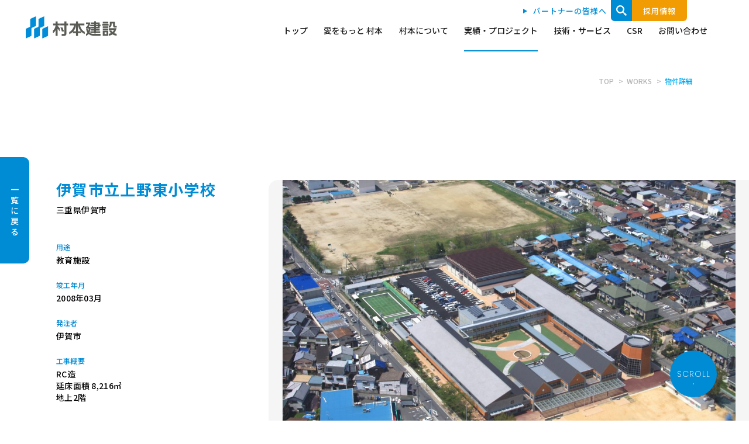

--- FILE ---
content_type: text/html; charset=UTF-8
request_url: https://www.muramoto.co.jp/works/00000043
body_size: 11941
content:
<!DOCTYPE html>
<html lang="ja">
<head>
	<!-- Global site tag (gtag.js) - Google Analytics -->
	<script async src="https://www.googletagmanager.com/gtag/js?id=G-JGQBFMY58D"></script>
	<script>
	  window.dataLayer = window.dataLayer || [];
	  function gtag(){dataLayer.push(arguments);}
	  gtag('js', new Date());

	  gtag('config', 'G-JGQBFMY58D');
	  gtag('config', 'UA-69286951-1');
	</script>
    <meta charset="utf-8">
    <meta http-equiv="X-UA-Compatible" content="IE=edge">
    <meta name="viewport" content="width=device-width, initial-scale=1">
    <meta name="format-detection" content="telephone=no">

    <link rel="preload" as="style" href="https://www.muramoto.co.jp/wp-content/themes/muramoto/css/reset.css">
    <link rel="preload" as="style" href="https://www.muramoto.co.jp/wp-content/themes/muramoto/js/colorbox/colorbox.css">
    <link rel="preload" as="style" href="https://www.muramoto.co.jp/wp-content/themes/muramoto/css/swiper.min.css">
    <link rel="preload" as="style" href="https://www.muramoto.co.jp/wp-content/themes/muramoto/css/style.css">
    <link rel="preload" as="style" href="https://www.muramoto.co.jp/wp-content/themes/muramoto/css/responsive.css">
    <link rel="preload" as="style" href="https://fonts.googleapis.com/css2?family=Noto+Sans+JP:wght@500;700&family=Poppins:wght@200;600&display=swap">
    <link rel="preload" as="image" href="https://www.muramoto.co.jp/wp-content/themes/muramoto/images/header_img_logo.png">

    <link href="https://www.muramoto.co.jp/wp-content/themes/muramoto/css/reset.css" rel="stylesheet" type="text/css">
    <link href="https://www.muramoto.co.jp/wp-content/themes/muramoto/js/colorbox/colorbox.css" rel="stylesheet" type="text/css">
    <link href="https://unpkg.com/swiper/swiper-bundle.min.css" rel="stylesheet">
    <link href="https://www.muramoto.co.jp/wp-content/themes/muramoto/css/style.css" rel="stylesheet" type="text/css">
    <link href="https://www.muramoto.co.jp/wp-content/themes/muramoto/css/responsive.css" rel="stylesheet" type="text/css">

    <link href="https://www.muramoto.co.jp/wp-content/themes/muramoto/favicon.ico" rel="SHORTCUT ICON" type="image/x-icon">
    <link href="https://www.muramoto.co.jp/wp-content/themes/muramoto/apple-touch-icon-180x180.png" rel="apple-touch-icon" sizes="180x180">

    <script defer src="https://www.muramoto.co.jp/wp-content/themes/muramoto/js/jquery-1.11.3.min.js"></script>
    <script defer src="https://www.muramoto.co.jp/wp-content/themes/muramoto/js/colorbox/jquery.colorbox.js" type="text/javascript"></script>
    <script defer src="https://www.muramoto.co.jp/wp-content/themes/muramoto/js/colorbox/colorboxSet.js" type="text/javascript"></script>
    <script defer src="https://www.muramoto.co.jp/wp-content/themes/muramoto/js/common.js?=20220928"></script>
    <script defer src="https://www.muramoto.co.jp/wp-content/themes/muramoto/js/match-height/jquery.matchHeight.js"></script>
    <script defer src="https://www.muramoto.co.jp/wp-content/themes/muramoto/js/lazyload.min.js" charset="utf-8" type="text/javascript"></script>
            <script defer src="https://cdnjs.cloudflare.com/ajax/libs/Swiper/5.4.1/js/swiper.min.js"></script>
        <link rel="preconnect" href="https://fonts.gstatic.com">
    <link href="https://fonts.googleapis.com/css2?family=Noto+Sans+JP:wght@500;700&family=Poppins:wght@200;600&display=swap" rel="stylesheet">
    <!--[if lt IE 9]>
    <script defer src="https://oss.maxcdn.com/html5shiv/3.7.2/html5shiv.min.js"></script>
    <script defer src="https://oss.maxcdn.com/respond/1.4.2/respond.min.js"></script>
    <![endif]-->
    
		<!-- All in One SEO 4.8.9 - aioseo.com -->
	<meta name="description" content="村本建設の近畿地方 に関する「伊賀市立上野東小学校」の施工実績紹介です。" />
	<meta name="robots" content="max-image-preview:large" />
	<meta name="author" content="accorder"/>
	<link rel="canonical" href="https://www.muramoto.co.jp/works/00000043" />
	<meta name="generator" content="All in One SEO (AIOSEO) 4.8.9" />
		<meta property="og:locale" content="ja_JP" />
		<meta property="og:site_name" content="村本建設 |" />
		<meta property="og:type" content="article" />
		<meta property="og:title" content="伊賀市立上野東小学校 ｜実績紹介｜村本建設｜建設（ゼネコン）会社" />
		<meta property="og:description" content="村本建設の近畿地方 に関する「伊賀市立上野東小学校」の施工実績紹介です。" />
		<meta property="og:url" content="https://www.muramoto.co.jp/works/00000043" />
		<meta property="og:image" content="https://www.muramoto.co.jp/wp-content/uploads/2021/03/ogp.png" />
		<meta property="og:image:secure_url" content="https://www.muramoto.co.jp/wp-content/uploads/2021/03/ogp.png" />
		<meta property="og:image:width" content="1200" />
		<meta property="og:image:height" content="630" />
		<meta property="article:published_time" content="2008-03-20T07:18:06+00:00" />
		<meta property="article:modified_time" content="2021-03-22T08:06:54+00:00" />
		<meta name="twitter:card" content="summary_large_image" />
		<meta name="twitter:title" content="伊賀市立上野東小学校 ｜実績紹介｜村本建設｜建設（ゼネコン）会社" />
		<meta name="twitter:description" content="村本建設の近畿地方 に関する「伊賀市立上野東小学校」の施工実績紹介です。" />
		<meta name="twitter:image" content="https://www.muramoto.co.jp/wp-content/uploads/2021/03/ogp.png" />
		<script type="application/ld+json" class="aioseo-schema">
			{"@context":"https:\/\/schema.org","@graph":[{"@type":"BreadcrumbList","@id":"https:\/\/www.muramoto.co.jp\/works\/00000043#breadcrumblist","itemListElement":[{"@type":"ListItem","@id":"https:\/\/www.muramoto.co.jp#listItem","position":1,"name":"Home","item":"https:\/\/www.muramoto.co.jp","nextItem":{"@type":"ListItem","@id":"https:\/\/www.muramoto.co.jp\/works#listItem","name":"\u65bd\u5de5\u5b9f\u7e3e"}},{"@type":"ListItem","@id":"https:\/\/www.muramoto.co.jp\/works#listItem","position":2,"name":"\u65bd\u5de5\u5b9f\u7e3e","item":"https:\/\/www.muramoto.co.jp\/works","nextItem":{"@type":"ListItem","@id":"https:\/\/www.muramoto.co.jp\/tax_area\/r4#listItem","name":"\u8fd1\u757f\u5730\u65b9"},"previousItem":{"@type":"ListItem","@id":"https:\/\/www.muramoto.co.jp#listItem","name":"Home"}},{"@type":"ListItem","@id":"https:\/\/www.muramoto.co.jp\/tax_area\/r4#listItem","position":3,"name":"\u8fd1\u757f\u5730\u65b9","item":"https:\/\/www.muramoto.co.jp\/tax_area\/r4","nextItem":{"@type":"ListItem","@id":"https:\/\/www.muramoto.co.jp\/works\/00000043#listItem","name":"\u4f0a\u8cc0\u5e02\u7acb\u4e0a\u91ce\u6771\u5c0f\u5b66\u6821"},"previousItem":{"@type":"ListItem","@id":"https:\/\/www.muramoto.co.jp\/works#listItem","name":"\u65bd\u5de5\u5b9f\u7e3e"}},{"@type":"ListItem","@id":"https:\/\/www.muramoto.co.jp\/works\/00000043#listItem","position":4,"name":"\u4f0a\u8cc0\u5e02\u7acb\u4e0a\u91ce\u6771\u5c0f\u5b66\u6821","previousItem":{"@type":"ListItem","@id":"https:\/\/www.muramoto.co.jp\/tax_area\/r4#listItem","name":"\u8fd1\u757f\u5730\u65b9"}}]},{"@type":"Organization","@id":"https:\/\/www.muramoto.co.jp\/#organization","name":"\u6751\u672c\u5efa\u8a2d","url":"https:\/\/www.muramoto.co.jp\/"},{"@type":"Person","@id":"https:\/\/www.muramoto.co.jp\/author\/accorder#author","url":"https:\/\/www.muramoto.co.jp\/author\/accorder","name":"accorder","image":{"@type":"ImageObject","@id":"https:\/\/www.muramoto.co.jp\/works\/00000043#authorImage","url":"https:\/\/secure.gravatar.com\/avatar\/036a9eeff5bd7e10150e06064d24a0c5b290cec5f5b13a2118bb3c46307240de?s=96&d=mm&r=g","width":96,"height":96,"caption":"accorder"}},{"@type":"WebPage","@id":"https:\/\/www.muramoto.co.jp\/works\/00000043#webpage","url":"https:\/\/www.muramoto.co.jp\/works\/00000043","name":"\u4f0a\u8cc0\u5e02\u7acb\u4e0a\u91ce\u6771\u5c0f\u5b66\u6821 \uff5c\u5b9f\u7e3e\u7d39\u4ecb\uff5c\u6751\u672c\u5efa\u8a2d\uff5c\u5efa\u8a2d\uff08\u30bc\u30cd\u30b3\u30f3\uff09\u4f1a\u793e","description":"\u6751\u672c\u5efa\u8a2d\u306e\u8fd1\u757f\u5730\u65b9 \u306b\u95a2\u3059\u308b\u300c\u4f0a\u8cc0\u5e02\u7acb\u4e0a\u91ce\u6771\u5c0f\u5b66\u6821\u300d\u306e\u65bd\u5de5\u5b9f\u7e3e\u7d39\u4ecb\u3067\u3059\u3002","inLanguage":"ja","isPartOf":{"@id":"https:\/\/www.muramoto.co.jp\/#website"},"breadcrumb":{"@id":"https:\/\/www.muramoto.co.jp\/works\/00000043#breadcrumblist"},"author":{"@id":"https:\/\/www.muramoto.co.jp\/author\/accorder#author"},"creator":{"@id":"https:\/\/www.muramoto.co.jp\/author\/accorder#author"},"image":{"@type":"ImageObject","url":"https:\/\/www.muramoto.co.jp\/wp-content\/uploads\/2008\/03\/b750b203419c9778a286cd08bd22e95b-scaled.jpg","@id":"https:\/\/www.muramoto.co.jp\/works\/00000043\/#mainImage","width":2560,"height":1809},"primaryImageOfPage":{"@id":"https:\/\/www.muramoto.co.jp\/works\/00000043#mainImage"},"datePublished":"2008-03-20T16:18:06+09:00","dateModified":"2021-03-22T17:06:54+09:00"},{"@type":"WebSite","@id":"https:\/\/www.muramoto.co.jp\/#website","url":"https:\/\/www.muramoto.co.jp\/","name":"\u6751\u672c\u5efa\u8a2d","inLanguage":"ja","publisher":{"@id":"https:\/\/www.muramoto.co.jp\/#organization"}}]}
		</script>
		<!-- All in One SEO -->

<link rel="alternate" title="oEmbed (JSON)" type="application/json+oembed" href="https://www.muramoto.co.jp/wp-json/oembed/1.0/embed?url=https%3A%2F%2Fwww.muramoto.co.jp%2Fworks%2F00000043" />
<link rel="alternate" title="oEmbed (XML)" type="text/xml+oembed" href="https://www.muramoto.co.jp/wp-json/oembed/1.0/embed?url=https%3A%2F%2Fwww.muramoto.co.jp%2Fworks%2F00000043&#038;format=xml" />
<style id='wp-img-auto-sizes-contain-inline-css' type='text/css'>
img:is([sizes=auto i],[sizes^="auto," i]){contain-intrinsic-size:3000px 1500px}
/*# sourceURL=wp-img-auto-sizes-contain-inline-css */
</style>
<style id='wp-block-library-inline-css' type='text/css'>
:root{--wp-block-synced-color:#7a00df;--wp-block-synced-color--rgb:122,0,223;--wp-bound-block-color:var(--wp-block-synced-color);--wp-editor-canvas-background:#ddd;--wp-admin-theme-color:#007cba;--wp-admin-theme-color--rgb:0,124,186;--wp-admin-theme-color-darker-10:#006ba1;--wp-admin-theme-color-darker-10--rgb:0,107,160.5;--wp-admin-theme-color-darker-20:#005a87;--wp-admin-theme-color-darker-20--rgb:0,90,135;--wp-admin-border-width-focus:2px}@media (min-resolution:192dpi){:root{--wp-admin-border-width-focus:1.5px}}.wp-element-button{cursor:pointer}:root .has-very-light-gray-background-color{background-color:#eee}:root .has-very-dark-gray-background-color{background-color:#313131}:root .has-very-light-gray-color{color:#eee}:root .has-very-dark-gray-color{color:#313131}:root .has-vivid-green-cyan-to-vivid-cyan-blue-gradient-background{background:linear-gradient(135deg,#00d084,#0693e3)}:root .has-purple-crush-gradient-background{background:linear-gradient(135deg,#34e2e4,#4721fb 50%,#ab1dfe)}:root .has-hazy-dawn-gradient-background{background:linear-gradient(135deg,#faaca8,#dad0ec)}:root .has-subdued-olive-gradient-background{background:linear-gradient(135deg,#fafae1,#67a671)}:root .has-atomic-cream-gradient-background{background:linear-gradient(135deg,#fdd79a,#004a59)}:root .has-nightshade-gradient-background{background:linear-gradient(135deg,#330968,#31cdcf)}:root .has-midnight-gradient-background{background:linear-gradient(135deg,#020381,#2874fc)}:root{--wp--preset--font-size--normal:16px;--wp--preset--font-size--huge:42px}.has-regular-font-size{font-size:1em}.has-larger-font-size{font-size:2.625em}.has-normal-font-size{font-size:var(--wp--preset--font-size--normal)}.has-huge-font-size{font-size:var(--wp--preset--font-size--huge)}.has-text-align-center{text-align:center}.has-text-align-left{text-align:left}.has-text-align-right{text-align:right}.has-fit-text{white-space:nowrap!important}#end-resizable-editor-section{display:none}.aligncenter{clear:both}.items-justified-left{justify-content:flex-start}.items-justified-center{justify-content:center}.items-justified-right{justify-content:flex-end}.items-justified-space-between{justify-content:space-between}.screen-reader-text{border:0;clip-path:inset(50%);height:1px;margin:-1px;overflow:hidden;padding:0;position:absolute;width:1px;word-wrap:normal!important}.screen-reader-text:focus{background-color:#ddd;clip-path:none;color:#444;display:block;font-size:1em;height:auto;left:5px;line-height:normal;padding:15px 23px 14px;text-decoration:none;top:5px;width:auto;z-index:100000}html :where(.has-border-color){border-style:solid}html :where([style*=border-top-color]){border-top-style:solid}html :where([style*=border-right-color]){border-right-style:solid}html :where([style*=border-bottom-color]){border-bottom-style:solid}html :where([style*=border-left-color]){border-left-style:solid}html :where([style*=border-width]){border-style:solid}html :where([style*=border-top-width]){border-top-style:solid}html :where([style*=border-right-width]){border-right-style:solid}html :where([style*=border-bottom-width]){border-bottom-style:solid}html :where([style*=border-left-width]){border-left-style:solid}html :where(img[class*=wp-image-]){height:auto;max-width:100%}:where(figure){margin:0 0 1em}html :where(.is-position-sticky){--wp-admin--admin-bar--position-offset:var(--wp-admin--admin-bar--height,0px)}@media screen and (max-width:600px){html :where(.is-position-sticky){--wp-admin--admin-bar--position-offset:0px}}

/*# sourceURL=wp-block-library-inline-css */
</style><style id='global-styles-inline-css' type='text/css'>
:root{--wp--preset--aspect-ratio--square: 1;--wp--preset--aspect-ratio--4-3: 4/3;--wp--preset--aspect-ratio--3-4: 3/4;--wp--preset--aspect-ratio--3-2: 3/2;--wp--preset--aspect-ratio--2-3: 2/3;--wp--preset--aspect-ratio--16-9: 16/9;--wp--preset--aspect-ratio--9-16: 9/16;--wp--preset--color--black: #000000;--wp--preset--color--cyan-bluish-gray: #abb8c3;--wp--preset--color--white: #ffffff;--wp--preset--color--pale-pink: #f78da7;--wp--preset--color--vivid-red: #cf2e2e;--wp--preset--color--luminous-vivid-orange: #ff6900;--wp--preset--color--luminous-vivid-amber: #fcb900;--wp--preset--color--light-green-cyan: #7bdcb5;--wp--preset--color--vivid-green-cyan: #00d084;--wp--preset--color--pale-cyan-blue: #8ed1fc;--wp--preset--color--vivid-cyan-blue: #0693e3;--wp--preset--color--vivid-purple: #9b51e0;--wp--preset--gradient--vivid-cyan-blue-to-vivid-purple: linear-gradient(135deg,rgb(6,147,227) 0%,rgb(155,81,224) 100%);--wp--preset--gradient--light-green-cyan-to-vivid-green-cyan: linear-gradient(135deg,rgb(122,220,180) 0%,rgb(0,208,130) 100%);--wp--preset--gradient--luminous-vivid-amber-to-luminous-vivid-orange: linear-gradient(135deg,rgb(252,185,0) 0%,rgb(255,105,0) 100%);--wp--preset--gradient--luminous-vivid-orange-to-vivid-red: linear-gradient(135deg,rgb(255,105,0) 0%,rgb(207,46,46) 100%);--wp--preset--gradient--very-light-gray-to-cyan-bluish-gray: linear-gradient(135deg,rgb(238,238,238) 0%,rgb(169,184,195) 100%);--wp--preset--gradient--cool-to-warm-spectrum: linear-gradient(135deg,rgb(74,234,220) 0%,rgb(151,120,209) 20%,rgb(207,42,186) 40%,rgb(238,44,130) 60%,rgb(251,105,98) 80%,rgb(254,248,76) 100%);--wp--preset--gradient--blush-light-purple: linear-gradient(135deg,rgb(255,206,236) 0%,rgb(152,150,240) 100%);--wp--preset--gradient--blush-bordeaux: linear-gradient(135deg,rgb(254,205,165) 0%,rgb(254,45,45) 50%,rgb(107,0,62) 100%);--wp--preset--gradient--luminous-dusk: linear-gradient(135deg,rgb(255,203,112) 0%,rgb(199,81,192) 50%,rgb(65,88,208) 100%);--wp--preset--gradient--pale-ocean: linear-gradient(135deg,rgb(255,245,203) 0%,rgb(182,227,212) 50%,rgb(51,167,181) 100%);--wp--preset--gradient--electric-grass: linear-gradient(135deg,rgb(202,248,128) 0%,rgb(113,206,126) 100%);--wp--preset--gradient--midnight: linear-gradient(135deg,rgb(2,3,129) 0%,rgb(40,116,252) 100%);--wp--preset--font-size--small: 13px;--wp--preset--font-size--medium: 20px;--wp--preset--font-size--large: 36px;--wp--preset--font-size--x-large: 42px;--wp--preset--spacing--20: 0.44rem;--wp--preset--spacing--30: 0.67rem;--wp--preset--spacing--40: 1rem;--wp--preset--spacing--50: 1.5rem;--wp--preset--spacing--60: 2.25rem;--wp--preset--spacing--70: 3.38rem;--wp--preset--spacing--80: 5.06rem;--wp--preset--shadow--natural: 6px 6px 9px rgba(0, 0, 0, 0.2);--wp--preset--shadow--deep: 12px 12px 50px rgba(0, 0, 0, 0.4);--wp--preset--shadow--sharp: 6px 6px 0px rgba(0, 0, 0, 0.2);--wp--preset--shadow--outlined: 6px 6px 0px -3px rgb(255, 255, 255), 6px 6px rgb(0, 0, 0);--wp--preset--shadow--crisp: 6px 6px 0px rgb(0, 0, 0);}:where(.is-layout-flex){gap: 0.5em;}:where(.is-layout-grid){gap: 0.5em;}body .is-layout-flex{display: flex;}.is-layout-flex{flex-wrap: wrap;align-items: center;}.is-layout-flex > :is(*, div){margin: 0;}body .is-layout-grid{display: grid;}.is-layout-grid > :is(*, div){margin: 0;}:where(.wp-block-columns.is-layout-flex){gap: 2em;}:where(.wp-block-columns.is-layout-grid){gap: 2em;}:where(.wp-block-post-template.is-layout-flex){gap: 1.25em;}:where(.wp-block-post-template.is-layout-grid){gap: 1.25em;}.has-black-color{color: var(--wp--preset--color--black) !important;}.has-cyan-bluish-gray-color{color: var(--wp--preset--color--cyan-bluish-gray) !important;}.has-white-color{color: var(--wp--preset--color--white) !important;}.has-pale-pink-color{color: var(--wp--preset--color--pale-pink) !important;}.has-vivid-red-color{color: var(--wp--preset--color--vivid-red) !important;}.has-luminous-vivid-orange-color{color: var(--wp--preset--color--luminous-vivid-orange) !important;}.has-luminous-vivid-amber-color{color: var(--wp--preset--color--luminous-vivid-amber) !important;}.has-light-green-cyan-color{color: var(--wp--preset--color--light-green-cyan) !important;}.has-vivid-green-cyan-color{color: var(--wp--preset--color--vivid-green-cyan) !important;}.has-pale-cyan-blue-color{color: var(--wp--preset--color--pale-cyan-blue) !important;}.has-vivid-cyan-blue-color{color: var(--wp--preset--color--vivid-cyan-blue) !important;}.has-vivid-purple-color{color: var(--wp--preset--color--vivid-purple) !important;}.has-black-background-color{background-color: var(--wp--preset--color--black) !important;}.has-cyan-bluish-gray-background-color{background-color: var(--wp--preset--color--cyan-bluish-gray) !important;}.has-white-background-color{background-color: var(--wp--preset--color--white) !important;}.has-pale-pink-background-color{background-color: var(--wp--preset--color--pale-pink) !important;}.has-vivid-red-background-color{background-color: var(--wp--preset--color--vivid-red) !important;}.has-luminous-vivid-orange-background-color{background-color: var(--wp--preset--color--luminous-vivid-orange) !important;}.has-luminous-vivid-amber-background-color{background-color: var(--wp--preset--color--luminous-vivid-amber) !important;}.has-light-green-cyan-background-color{background-color: var(--wp--preset--color--light-green-cyan) !important;}.has-vivid-green-cyan-background-color{background-color: var(--wp--preset--color--vivid-green-cyan) !important;}.has-pale-cyan-blue-background-color{background-color: var(--wp--preset--color--pale-cyan-blue) !important;}.has-vivid-cyan-blue-background-color{background-color: var(--wp--preset--color--vivid-cyan-blue) !important;}.has-vivid-purple-background-color{background-color: var(--wp--preset--color--vivid-purple) !important;}.has-black-border-color{border-color: var(--wp--preset--color--black) !important;}.has-cyan-bluish-gray-border-color{border-color: var(--wp--preset--color--cyan-bluish-gray) !important;}.has-white-border-color{border-color: var(--wp--preset--color--white) !important;}.has-pale-pink-border-color{border-color: var(--wp--preset--color--pale-pink) !important;}.has-vivid-red-border-color{border-color: var(--wp--preset--color--vivid-red) !important;}.has-luminous-vivid-orange-border-color{border-color: var(--wp--preset--color--luminous-vivid-orange) !important;}.has-luminous-vivid-amber-border-color{border-color: var(--wp--preset--color--luminous-vivid-amber) !important;}.has-light-green-cyan-border-color{border-color: var(--wp--preset--color--light-green-cyan) !important;}.has-vivid-green-cyan-border-color{border-color: var(--wp--preset--color--vivid-green-cyan) !important;}.has-pale-cyan-blue-border-color{border-color: var(--wp--preset--color--pale-cyan-blue) !important;}.has-vivid-cyan-blue-border-color{border-color: var(--wp--preset--color--vivid-cyan-blue) !important;}.has-vivid-purple-border-color{border-color: var(--wp--preset--color--vivid-purple) !important;}.has-vivid-cyan-blue-to-vivid-purple-gradient-background{background: var(--wp--preset--gradient--vivid-cyan-blue-to-vivid-purple) !important;}.has-light-green-cyan-to-vivid-green-cyan-gradient-background{background: var(--wp--preset--gradient--light-green-cyan-to-vivid-green-cyan) !important;}.has-luminous-vivid-amber-to-luminous-vivid-orange-gradient-background{background: var(--wp--preset--gradient--luminous-vivid-amber-to-luminous-vivid-orange) !important;}.has-luminous-vivid-orange-to-vivid-red-gradient-background{background: var(--wp--preset--gradient--luminous-vivid-orange-to-vivid-red) !important;}.has-very-light-gray-to-cyan-bluish-gray-gradient-background{background: var(--wp--preset--gradient--very-light-gray-to-cyan-bluish-gray) !important;}.has-cool-to-warm-spectrum-gradient-background{background: var(--wp--preset--gradient--cool-to-warm-spectrum) !important;}.has-blush-light-purple-gradient-background{background: var(--wp--preset--gradient--blush-light-purple) !important;}.has-blush-bordeaux-gradient-background{background: var(--wp--preset--gradient--blush-bordeaux) !important;}.has-luminous-dusk-gradient-background{background: var(--wp--preset--gradient--luminous-dusk) !important;}.has-pale-ocean-gradient-background{background: var(--wp--preset--gradient--pale-ocean) !important;}.has-electric-grass-gradient-background{background: var(--wp--preset--gradient--electric-grass) !important;}.has-midnight-gradient-background{background: var(--wp--preset--gradient--midnight) !important;}.has-small-font-size{font-size: var(--wp--preset--font-size--small) !important;}.has-medium-font-size{font-size: var(--wp--preset--font-size--medium) !important;}.has-large-font-size{font-size: var(--wp--preset--font-size--large) !important;}.has-x-large-font-size{font-size: var(--wp--preset--font-size--x-large) !important;}
/*# sourceURL=global-styles-inline-css */
</style>

<style id='classic-theme-styles-inline-css' type='text/css'>
/*! This file is auto-generated */
.wp-block-button__link{color:#fff;background-color:#32373c;border-radius:9999px;box-shadow:none;text-decoration:none;padding:calc(.667em + 2px) calc(1.333em + 2px);font-size:1.125em}.wp-block-file__button{background:#32373c;color:#fff;text-decoration:none}
/*# sourceURL=/wp-includes/css/classic-themes.min.css */
</style>
<link rel='stylesheet' id='theme-css-css' href='https://www.muramoto.co.jp/wp-content/themes/muramoto/style.css?ver=6.9' type='text/css' media='all' />
<script type="text/javascript" defer src="https://www.muramoto.co.jp/wp-includes/js/jquery/jquery.min.js?ver=3.7.1" id="jquery-core-js"></script>
<script type="text/javascript" defer src="https://www.muramoto.co.jp/wp-includes/js/jquery/jquery-migrate.min.js?ver=3.4.1" id="jquery-migrate-js"></script>
<script type="text/javascript" id="ex_js-js-extra">
/* <![CDATA[ */
var external_params = {"term_id":"","post_per_page":"10","paged":"1"};
var external_params = {"term_id":"","post_per_page_works":"6","paged":"1"};
//# sourceURL=ex_js-js-extra
/* ]]> */
</script>
<script type="text/javascript" defer src="https://www.muramoto.co.jp/wp-content/themes/muramoto/admin/js/app.js?ver=6.9" id="ex_js-js"></script>
<link rel="https://api.w.org/" href="https://www.muramoto.co.jp/wp-json/" /><link rel="alternate" title="JSON" type="application/json" href="https://www.muramoto.co.jp/wp-json/wp/v2/works/1292" /><link rel='shortlink' href='https://www.muramoto.co.jp/?p=1292' />
<style></style>  <script src="https://www.google.com/recaptcha/api.js?render=6Le6kY8aAAAAACyL0GB3nm0MesQ-XWnUtdmMvTjc"></script>
</head>

<body class="wp-singular works-template-default single single-works postid-1292 wp-theme-muramoto" data-url="https://www.muramoto.co.jp" data-path="https://www.muramoto.co.jp/wp-content/themes/muramoto">

<div id="wrapper" class="works works_article all_sub_wrapper">
    <div id="header">
        <p class="header_logo">
            <a href="https://www.muramoto.co.jp/">
                <img src="https://www.muramoto.co.jp/wp-content/themes/muramoto/images/header_img_logo.png" alt="村本建設" width="156">
            </a>
        </p>
        <div class="header_nav_btn">
            <div></div>
            <div></div>
            <div></div>
        </div>
        <div class="header_content">
            <ul class="header_list">
                <li class="">
                    <p>
                        <a href="https://www.muramoto.co.jp/">トップ</a>
                    </p>
                </li>
                <li class="header_list_on ">
                    <p class="header_list_has_under header_list_has_index">
                        <a href="https://www.muramoto.co.jp/episode/">愛をもっと 村本</a>
                        <span class="header_list_has_under_button"></span>
                    </p>
                    <div class="header_list_sub">
                        <div class="header_list_sub_inner">
                            <div class="header_list_sub_title_sec">
                                <a href="https://www.muramoto.co.jp/episode/">
                                    <span class="header_list_sub_title_en">EPISODE</span><br>
                                    <span class="header_list_sub_title_jp">愛をもっと村本</span>
                                </a>
                            </div>
                            <ul class="header_list_sub_list">
                                <li>
                                    <p>
                                        <a href="https://www.muramoto.co.jp/episode/">
			    							<span class="header_list_sub_list_img">
			    								<img src="https://www.muramoto.co.jp/wp-content/themes/muramoto/images/header_list_sub_episode_index.jpg" alt="" width="244">
			    							</span>
                                            <span class="header_list_sub_list_title">愛あるエピソード　一覧</span>
                                        </a>
                                    </p>
                                </li>
                                <li>
                                    <p>
                                        <a href="https://www.muramoto.co.jp/episode/civil/">
			    							<span class="header_list_sub_list_img">
			    								<img src="https://www.muramoto.co.jp/wp-content/themes/muramoto/images/header_list_sub_episode_02.jpg" alt="" width="244">
			    							</span>
                                            <span class="header_list_sub_list_title">愛あるエピソード　土木編</span>
                                        </a>
                                    </p>
                                </li>
                                <li>
                                    <p>
                                        <a href="https://www.muramoto.co.jp/episode/architecture/">
                                            <span class="header_list_sub_list_img">
                                                <img src="https://www.muramoto.co.jp/wp-content/themes/muramoto/images/header_list_sub_episode_01.jpg" alt="" width="244">
                                            </span>
                                            <span class="header_list_sub_list_title">愛あるエピソード　建築編</span>
                                        </a>
                                    </p>
                                </li>
                                <li>
                                    <p>
                                        <a href="https://www.muramoto.co.jp/episode/sales/">
			    							<span class="header_list_sub_list_img">
			    								<img src="https://www.muramoto.co.jp/wp-content/themes/muramoto/images/header_list_sub_episode_03.jpg" alt="" width="244">
			    							</span>
                                            <span class="header_list_sub_list_title">愛あるエピソード　営業編</span>
                                        </a>
                                    </p>
                                </li>
                                <li>
                                    <p>
                                        <a href="https://www.muramoto.co.jp/episode/account/">
			    							<span class="header_list_sub_list_img">
			    								<img src="https://www.muramoto.co.jp/wp-content/themes/muramoto/images/header_list_sub_episode_04.jpg" alt="" width="244">
			    							</span>
                                            <span class="header_list_sub_list_title">愛あるエピソード　事務編</span>
                                        </a>
                                    </p>
                                </li>
                                <li>
                                    <p>
                                        <a href="https://www.muramoto.co.jp/episode/archive/">
                                            <span class="header_list_sub_list_img">
                                                <img src="https://www.muramoto.co.jp/wp-content/themes/muramoto/images/header_list_sub_episode_archive.jpg" alt="" width="244">
                                            </span>
                                            <span class="header_list_sub_list_title">愛あるエピソード　アーカイブ</span>
                                        </a>
                                    </p>
                                </li>
                            </ul>
                        </div>
                    </div>
                </li>
                <li class="header_list_on ">
                    <p class="header_list_has_under">
                        <a href="">村本について</a>
                        <span class="header_list_has_under_button"></span>
                    </p>
                    <div class="header_list_sub">
                        <div class="header_list_sub_inner">
                            <div class="header_list_sub_title_sec">
                                <a href="">
                                    <span class="header_list_sub_title_en">ABOUT</span><br>
                                    <span class="header_list_sub_title_jp">村本について</span>
                                </a>
                            </div>
                            <ul class="header_list_sub_list">
                                <li>
                                    <p>
                                        <a href="https://www.muramoto.co.jp/greetings/">
			    							<span class="header_list_sub_list_img">
			    								<img src="https://www.muramoto.co.jp/wp-content/themes/muramoto/images/header_list_sub_about_01.jpg" alt="" width="244">
			    							</span>
                                            <span class="header_list_sub_list_title">ごあいさつ</span>
                                        </a>
                                    </p>
                                </li>
                                <li>
                                    <p>
                                        <a href="https://www.muramoto.co.jp/philosophy/">
                                            <span class="header_list_sub_list_img">
                                                <img src="https://www.muramoto.co.jp/wp-content/themes/muramoto/images/header_list_sub_about_philosophy.jpg" alt="" width="244">
                                            </span>
                                            <span class="header_list_sub_list_title">理念体系</span>
                                        </a>
                                    </p>
                                </li>
                                <li>
                                    <p>
                                        <a href="https://www.muramoto.co.jp/overview/">
			    							<span class="header_list_sub_list_img">
			    								<img src="https://www.muramoto.co.jp/wp-content/themes/muramoto/images/header_list_sub_about_02.jpg" alt="" width="244">
			    							</span>
                                            <span class="header_list_sub_list_title">会社概要 / 事業内容 / <span class="all_new_line">役員一覧 / 沿革</span></span>
                                        </a>
                                    </p>
                                </li>
                                <li>
                                    <p>
                                        <a href="https://www.muramoto.co.jp/office/">
			    							<span class="header_list_sub_list_img">
			    								<img src="https://www.muramoto.co.jp/wp-content/themes/muramoto/images/header_list_sub_about_03.jpg" alt="" width="244">
			    							</span>
                                            <span class="header_list_sub_list_title">事業所 / グループ会社</span>
                                        </a>
                                    </p>
                                </li>
                                <li>
                                    <p>
                                        <a href="https://www.muramoto.co.jp/policy/">
			    							<span class="header_list_sub_list_img">
			    								<img src="https://www.muramoto.co.jp/wp-content/themes/muramoto/images/header_list_sub_about_04.jpg" alt="" width="244">
			    							</span>
                                            <span class="header_list_sub_list_title">安全衛生方針 / 品質方針 / <span class="all_new_line">環境方針</span></span>
                                        </a>
                                    </p>
                                </li>
                                <li>
                                    <p>
                                        <a href="https://www.muramoto.co.jp/plan/">
			    							<span class="header_list_sub_list_img">
			    								<img src="https://www.muramoto.co.jp/wp-content/themes/muramoto/images/header_list_sub_about_05.jpg" alt="" width="244">
			    							</span>
                                            <span class="header_list_sub_list_title">事業継続計画</span>
                                        </a>
                                    </p>
                                </li>
                            </ul>
                        </div>
                    </div><!-- /.header_list_sub -->
                </li>
                <li class="header_list_on current">
                    <p class="header_list_has_under">
                        <a href="">実績・プロジェクト</a>
                        <span class="header_list_has_under_button"></span>
                    </p>
                    <div class="header_list_sub header_list_sub_short">
                        <div class="header_list_sub_inner">
                            <div class="header_list_sub_title_sec">
                                <a href="">
                                    <span class="header_list_sub_title_en">WORKS</span><br>
                                    <span class="header_list_sub_title_jp">実績・プロジェクト</span>
                                </a>
                            </div>
                            <ul class="header_list_sub_list">
                                <li>
                                    <p>
                                        <a href="https://www.muramoto.co.jp/works/">
			    							<span class="header_list_sub_list_img">
			    								<img src="https://www.muramoto.co.jp/wp-content/themes/muramoto/images/header_list_sub_works_01.jpg" alt="" width="244">
			    							</span>
                                            <span class="header_list_sub_list_title">実績紹介</span>
                                        </a>
                                    </p>
                                </li>
                                <li>
                                    <p>
                                        <a href="https://www.muramoto.co.jp/project/">
			    							<span class="header_list_sub_list_img">
			    								<img src="https://www.muramoto.co.jp/wp-content/themes/muramoto/images/header_list_sub_works_02.jpg" alt="" width="244">
			    							</span>
                                            <span class="header_list_sub_list_title"><span class="all_new_line">プロジェクト</span></span>
                                        </a>
                                    </p>
                                </li>
                            </ul>
                        </div>
                    </div><!-- /.header_list_sub -->
                </li>
                <li class="">
                    <p class="header_list_no_under">
                        <a href="https://www.muramoto.co.jp/technology/">技術・サービス</a>
                    </p>
                </li>
                <li class="header_list_on ">
                    <p class="header_list_has_under header_list_has_index">
                        <a href="https://www.muramoto.co.jp/csr/">CSR</a>
                        <span class="header_list_has_under_button"></span>
                    </p>
                    <div class="header_list_sub header_list_sub_short">
                        <div class="header_list_sub_inner">
                            <div class="header_list_sub_title_sec">
                                <a href="https://www.muramoto.co.jp/csr/">
                                    <span class="header_list_sub_title_en">CSR</span>
                                </a>
                            </div>
                            <ul class="header_list_sub_list">
                                <li>
                                    <p>
                                        <a href="https://www.muramoto.co.jp/csr/">
			    							<span class="header_list_sub_list_img">
			    								<img src="https://www.muramoto.co.jp/wp-content/themes/muramoto/images/header_list_sub_csr_02.jpg" alt="" width="244">
			    							</span>
                                            <span class="header_list_sub_list_title">CSR活動<span class="all_new_line">について</span></span>
                                        </a>
                                    </p>
                                </li>
                                <li>
                                    <p>
                                        <a href="https://www.muramoto.co.jp/csr/sdgs/">
			    							<span class="header_list_sub_list_img">
			    								<img src="https://www.muramoto.co.jp/wp-content/themes/muramoto/images/header_list_sub_csr_01.jpg" alt="" width="244">
			    							</span>
                                            <span class="header_list_sub_list_title">SDGsに関する<span class="all_new_line">取り組み</span></span>
                                        </a>
                                    </p>
                                </li>
                            </ul>
                        </div>
                    </div><!-- /.header_list_sub -->
                </li>
                <li class="">
                    <p class="header_list_no_under">
                        <a href="https://www.muramoto.co.jp/contact/">お問い合わせ</a>
                    </p>
                </li>
                <li class="tb">
                    <p class="header_list_no_under">
                        <a href="https://www.muramoto.co.jp/partner/">パートナーの皆様へ</a>
                    </p>
                </li>
                <!-- <li class="tb header_list_recruit">
                    <p class="header_list_no_under">
                        <a href="https://www.recruit.muramoto.co.jp/" target="_blank" onclick="gtag('event', 'click', {'event_category': '採用','event_label': 'ハンバーガーメニュー'});">採用情報</a>
                    </p>
                </li> -->
            <li class="header_list_on bg-color -recruit ">
                        <p class="header_list_has_under header_list_has_index">
                            <a href="https://www.recruit.muramoto.co.jp/">採用情報</a>
                            <span class="header_list_has_under_button"></span>
                        </p>
                        <div class="header_list_sub">
                            <div class="header_list_sub_inner">
                                <div class="header_list_sub_title_sec">
                                    <a href="https://www.recruit.muramoto.co.jp//">
                                       採用情報
                                    </a>
                                </div>
                                <ul class="header_list_sub_list">
                                    <li>
                                        <p>
                                            <a arget="_blank" href="https://www.recruit.muramoto.co.jp/">
                                                <span class="header_list_sub_list_img">
                                                    <img src="https://www.muramoto.co.jp/wp-content/themes/muramoto/images/header_list_sub_episode_index.jpg" alt="" width="244">
                                                </span>
                                                <span class="header_list_sub_list_title">新卒採用</span>
                                            </a>
                                        </p>
                                    </li>
                                    <li>
                                        <p>
                                            <a target="_blank" href="https://www.recruit.muramoto.co.jp/career/">
                                            <span class="header_list_sub_list_img">
                                                <img src="https://www.muramoto.co.jp/wp-content/themes/muramoto/images/header_list_sub_episode_02.jpg" alt="" width="244">
                                            </span>
                                                <span class="header_list_sub_list_title">キャリア採用</span>
                                            </a>
                                        </p>
                                    </li>
                                    <li>
                                        <p>
                                            <a arget="_blank" href="https://www.recruit.muramoto.co.jp/career/entry/#disabilities">
                                                <span class="header_list_sub_list_img">
                                                    <img src="https://www.muramoto.co.jp/wp-content/themes/muramoto/images/header_list_sub_episode_01.jpg" alt="" width="244">
                                                </span>
                                                <span class="header_list_sub_list_title">障がい者採用</span>
                                            </a>
                                        </p>
                                    </li>
                                </ul>
                            </div>
                        </div>

                </li>
            </ul>
        </div><!-- /.header_content -->
    </div><!-- /#header -->
    <div class="all_fixed_button">
        <p class="all_fixed_button_contact">
            <a href="https://www.muramoto.co.jp/partner/">
                <span class="all_fixed_button_content">パートナーの皆様へ</span>
            </a>
        </p>
        <p class="all_fixed_button_search">
            <a href="">
                <span class="all_fixed_button_search_content"></span>
            </a>
        </p>
        <div class="header_list_on">
            <p class="all_fixed_button_recruit">
                <a href="https://www.recruit.muramoto.co.jp/" target="_blank" onclick="gtag('event', 'click', {'event_category': '採用','event_label': 'ヘッダー'});">
                    <span class="all_fixed_button_content">採用情報</span>
                </a>
                <div class="header_list_sub header_list_sub_short" style="display: none; opacity: 1;">
            <div class="header_list_sub_inner">
                <div class="header_list_sub_title_sec">
                    <a href="" class="-noflex">
                        <span class="header_list_sub_title_en">RECRUIT</span><br>
                        <span class="header_list_sub_title_jp">採用情報</span>
                    </a>
                </div>
                <ul class="header_list_sub_list">
                    <li>
                    <p class="-link -width">
                    <a target="_blank" href="https://www.recruit.muramoto.co.jp/" class="-noflex">
                        <span class="header_list_sub_list_img">
                            <img src="https://www.muramoto.co.jp/wp-content/themes/muramoto/images/header_list_sub_recruit_01.png" alt="" width="244">
                        </span>
                        <span class="header_list_sub_list_title"><span class="-tab">新卒採用</span></span>
                    </a>
                    </p>
                    </li>
                    <li>
                    <p class="-width">
                        <a target="_blank" href="https://www.recruit.muramoto.co.jp/career/" class="-noflex">
                            <span class="header_list_sub_list_img">
                                <img src="https://www.muramoto.co.jp/wp-content/themes/muramoto/images/header_list_sub_recruit_02.png" alt="" width="244">
                            </span>
                            <span class="header_list_sub_list_title"><span class="all_new_line"><span class="-tab">キャリア採用／障がい者採用</span></span></span>
                        </a>
                    </p>
                    </li>
                </ul>
            </div>
         </div>
            </p>
        </div>
    </div>
    <p class="all_fixed_button_recruit_tb">
        <a href="https://www.recruit.muramoto.co.jp/" target="_blank" onclick="gtag('event', 'click', {'event_category': '採用','event_label': 'サイドボタン'});">
            <span class="all_fixed_button_content">採用情報</span>
        </a>
    </p>
    <div class="all_search">
        <div class="all_search_content">
            <div class="all_search_close_button">
                <div></div>
                <div></div>
            </div>
            <p class="all_search_title">サイト内検索</p>
            <form action="https://www.muramoto.co.jp">
                <div class="all_search_input_wrap">
                    <input type="search" name="s" value="" placeholder="検索キーワードを入力してください">
                    <input type="submit" value="検索する">
                </div>
            </form>
        </div>
        <div class="all_search_close_area"></div>
        <div class="all_search_close_area"></div>
    </div>
        <div class="all_sub_breadcrumb_wrap">
        <ul class="all_sub_breadcrumb">
            <li>
                <a href="https://www.muramoto.co.jp">TOP</a>
            </li>
            <li>
                <a href="https://www.muramoto.co.jp/works">WORKS</a>
            </li>
            <li>
                <span>物件詳細</span>
            </li>
        </ul>
    </div>
    <div class="episode_scroll works_article_scroll">
                <span class="episode_scroll_text">SCROLL</span>
                <span class="episode_scroll_border"></span>
            </div>
    <div id="container">
        <div class="works_article_wrapper all_sub_last_sec">
            <p class="all_sub_article_back_btn">
                <a href="https://www.muramoto.co.jp/works"><span>一覧に戻る</span></a>
            </p>
            <div class="works_article_content">
                <div class="content">
                    <div class="all_sub_content_flex_wrap">
                        <div class="all_sub_content_left all_fixed_nav_wrap">
                            <div class="all_fixed_nav fix15">
                                <div class="works_article_title_sec">
                                    <h1 class="works_article_title">
                                        伊賀市立上野東小学校                                    </h1>
                                    <p class="works_article_title_area">
                                        三重県伊賀市                                    </p>
                                </div>
                                <div class="all_article_mv_sec tb">
                                    <div class="all_sub_mv_img_sec">
                                        <img src="https://www.muramoto.co.jp/wp-content/uploads/2008/03/b750b203419c9778a286cd08bd22e95b-1132x800.jpg" alt="">
                                    </div>
                                </div>
                                <div class="works_article_left_text_sec">
                                    <div class="works_article_left_text_sec_left">
                                        <dl>
                                            <dt>用途</dt>
                                            <dd>教育施設</dd>
                                        </dl>
                                        <dl>
                                            <dt>竣工年月</dt>
                                            <dd>2008年03月</dd>
                                        </dl>
                                        <dl>
                                            <dt>発注者</dt>
                                            <dd>伊賀市</dd>
                                        </dl>
                                    </div>
                                    <div class="works_article_left_text_sec_right">
                                        <dl>
                                            <dt>工事概要</dt>
                                            <dd>RC造<br />
延床面積 8,216㎡<br />
地上2階</dd>
                                        </dl>
                                                                            </div>
                                </div>
                            </div><!-- /.all_fixed_nav -->
                        </div><!-- /.all_sub_content_left -->
                        <div class="all_sub_content_right">
                            <div class="all_article_mv_sec pc">
                                <div class="all_sub_mv_img_sec">
                                    <img src="https://www.muramoto.co.jp/wp-content/uploads/2008/03/b750b203419c9778a286cd08bd22e95b-1132x800.jpg" alt="">
                                </div>
                            </div>
                                                                                </div><!-- /.all_sub_content_right-->
                    </div><!-- /.all_sub_content_flex_wrap -->
                </div><!-- /.content -->
            </div><!-- /.works_article_content -->
                        <div class="works_content works_article_other">
                <div class="works_article_other_title_sec">
                    <p class="all_title_head all_font_poppins_sb all_fade_right">
                        OTHER WORKS
                    </p>
                    <h2 class="all_title all_fade_right">
                        その他の実績
                    </h2>
                </div>
                <ul class="works_content_list">
                            <li class="works_content_architecture" data-max_page="130">
        <a href="https://www.muramoto.co.jp/works/2025-12-05-6">
            <p class="works_content_list_tag">建築</p>
            <p class="works_content_list_text_sec">
                <span class="works_content_list_date">2025年05月</span>
                <span class="works_content_list_title">パークコート北青山</span>
                <span><span class="works_content_list_type">住宅</span>  ／  <span class="works_content_list_order">東京都港区</span></span>
            </p>
            <img class="lazyload" src="https://www.muramoto.co.jp/wp-content/themes/muramoto/images/622x438.jpg" data-src="https://www.muramoto.co.jp/wp-content/uploads/2025/12/be579c7dc39afba8f9606df8debf983e-512x438.jpg" alt="">
        </a>
    </li>
        <li class="works_content_architecture" data-max_page="130">
        <a href="https://www.muramoto.co.jp/works/2025-12-05-2">
            <p class="works_content_list_tag">建築</p>
            <p class="works_content_list_text_sec">
                <span class="works_content_list_date">2025年05月</span>
                <span class="works_content_list_title">2025年日本国際博覧会　大屋根リング（南東工区）</span>
                <span><span class="works_content_list_type">建築（その他）</span>  ／  <span class="works_content_list_order">大阪府大阪市</span></span>
            </p>
            <img class="lazyload" src="https://www.muramoto.co.jp/wp-content/themes/muramoto/images/622x438.jpg" data-src="https://www.muramoto.co.jp/wp-content/uploads/2025/09/0f6661c664d4fcb1f0c87b43420fcdb3-622x438.jpg" alt="">
        </a>
    </li>
        <li class="works_content_architecture" data-max_page="130">
        <a href="https://www.muramoto.co.jp/works/2025-12-05-3">
            <p class="works_content_list_tag">建築</p>
            <p class="works_content_list_text_sec">
                <span class="works_content_list_date">2025年04月</span>
                <span class="works_content_list_title">2025年日本国際博覧会　施設整備事業　テーマ館「いのちを守る」河瀨P</span>
                <span><span class="works_content_list_type">建築（その他）</span>  ／  <span class="works_content_list_order">大阪府大阪市</span></span>
            </p>
            <img class="lazyload" src="https://www.muramoto.co.jp/wp-content/themes/muramoto/images/622x438.jpg" data-src="https://www.muramoto.co.jp/wp-content/uploads/2025/09/d27e5fa8ed56900ec4073d2674bea69f-622x438.jpg" alt="">
        </a>
    </li>

                </ul>
                <p class="all_more all_more_none">
                    <a href="https://www.muramoto.co.jp/works"><span>一覧に戻る</span></a>
                </p>
            </div><!-- /.works_content -->
                    </div><!-- /.works_wrapper -->
    </div>

    <div id="footer">
        <div class="content">
            <div class="footer_head">
                <ul class="footer_head_list">
                    <li>
                        <p class="footer_head_list_has_under footer_list_has_index">
                            <a href="https://www.muramoto.co.jp/episode/" class="all_text">
                                愛をもっと 村本
                            </a>
                            <span class="footer_head_list_has_under_button"></span>
                        </p>
                        <ul class="footer_head_list_under all_font_m">
                            <li>
                                <a href="https://www.muramoto.co.jp/episode/architecture/">
                                    愛あるエピソード　<span class="all_new_line">建築編</span>
                                </a>
                            </li>
                            <li>
                                <a href="https://www.muramoto.co.jp/episode/civil/">
                                    愛あるエピソード　<span class="all_new_line">土木編</span>
                                </a>
                            </li>
                            <li>
                                <a href="https://www.muramoto.co.jp/episode/sales/">
                                    愛あるエピソード　<span class="all_new_line">営業編</span>
                                </a>
                            </li>
                            <li>
                                <a href="https://www.muramoto.co.jp/episode/account/">
                                    愛あるエピソード　<span class="all_new_line">事務編</span>
                                </a>
                            </li>
                            <li>
                                <a href="https://www.muramoto.co.jp/episode/archive/">
                                    愛あるエピソード　<span class="all_new_line">アーカイブ</span>
                                </a>
                            </li>
                        </ul>
                    </li>
                    <li>
                        <p class="footer_head_list_has_under">
                            <a href="" class="all_text">
                                村本について
                            </a>
                            <span class="footer_head_list_has_under_button"></span>
                        </p>
                        <ul class="footer_head_list_under all_font_m">
                            <li>
                                <a href="https://www.muramoto.co.jp/greetings/">
                                    ごあいさつ
                                </a>
                            </li>
                            <li>
                                <a href="https://www.muramoto.co.jp/philosophy/">
                                    理念体系
                                </a>
                            </li>
                            <li>
                                <a href="https://www.muramoto.co.jp/overview/">
                                    会社概要 / 事業内容 / <span class="all_new_line">役員一覧 / 沿革</span>
                                </a>
                            </li>
                            <li>
                                <a href="https://www.muramoto.co.jp/office/">
                                    事業所 / <span class="all_new_line">グループ会社</span>
                                </a>
                            </li>
                            <li>
                                <a href="https://www.muramoto.co.jp/policy/">
                                    安全衛生方針 / <span class="all_new_line">品質方針 / <span class="all_new_line">環境方針</span></span>
                                </a>
                            </li>
                            <li>
                                <a href="https://www.muramoto.co.jp/plan/">
                                    事業<span class="all_new_line">継続計画</span>
                                </a>
                            </li>
                        </ul>
                    </li>
                    <li>
                        <p class="footer_head_list_has_under">
                            <a href="" class="all_text">
                                実績・プロジェクト
                            </a>
                            <span class="footer_head_list_has_under_button"></span>
                        </p>
                        <ul class="footer_head_list_under all_font_m">
                            <li>
                                <a href="https://www.muramoto.co.jp/works/">
                                    実績紹介
                                </a>
                            </li>
                            <li>
                                <a href="https://www.muramoto.co.jp/project/">
                                    プロジェクト
                                </a>
                            </li>
                        </ul>
                    </li>
                    <li>
                        <p class="footer_head_list_no_under">
                            <a href="https://www.muramoto.co.jp/technology/" class="all_text">
                                技術・<span class="all_new_line">サービス</span>
                            </a>
                        </p>
                                                    <ul class="footer_head_list_under footer_head_list_under_2col all_font_m">
                                <li><a class="" href="https://www.muramoto.co.jp/technology/#a9">品質関連</a></li><li><a class="" href="https://www.muramoto.co.jp/technology/#a10">安全関連</a></li><li><a class="" href="https://www.muramoto.co.jp/technology/#a11">環境関連</a></li><li><a class="" href="https://www.muramoto.co.jp/technology/#a12">省力化</a></li><li><a class="" href="https://www.muramoto.co.jp/technology/#a95">調査・診断</a></li><li><a class="" href="https://www.muramoto.co.jp/technology/#a97">PFI事業</a></li><li><a class="" href="https://www.muramoto.co.jp/technology/#a96">医療福祉</a></li>                            </ul>
                                            </li>
                    <li>
                        <p class="footer_head_list_has_under footer_list_has_index">
                            <a href="https://www.muramoto.co.jp/csr/" class="all_text">
                                CSR
                            </a>
                            <span class="footer_head_list_has_under_button"></span>
                        </p>
                        <ul class="footer_head_list_under all_font_m">
                            <li>
                                <a href="https://www.muramoto.co.jp/csr/">
                                    CSR活動<span class="all_new_line">について</span>
                                </a>
                            </li>
                            <li>
                                <a href="https://www.muramoto.co.jp/csr/sdgs/">
                                    SDGsへの<span class="all_new_line">取り組み</span>
                                </a>
                            </li>
                        </ul>
                    </li>
                    <li>
                        <p class="footer_head_list_no_under">
                            <a href="https://www.muramoto.co.jp/partner/" class="all_text">
                                パートナーの<span class="all_new_line">皆様へ</span>
                            </a>
                        </p>
                    </li>
                    <li>
                        <p class="footer_head_list_no_under">
                            <a href="https://www.muramoto.co.jp/contact/" class="all_text">
                                お問い合わせ
                            </a>
                        </p>
                    </li>
                    <li>
                        <p class="footer_head_list_no_under">
                            <a href="https://www.muramoto.co.jp/news/" class="all_text">
                                お知らせ
                            </a>
                        </p>
                    </li>
                </ul>
                <ul class="footer_head_outside_link_list">
                    <li>
                        <a href="https://www.recruit.muramoto.co.jp/" target="_blank" onclick="gtag('event', 'click', {'event_category': '採用','event_label': 'フッター'});">
                            <img class="lazyload" data-src="https://www.muramoto.co.jp/wp-content/themes/muramoto/images/footer_banner_saiyo.jpg" alt="採用サイト">
                        </a>
                    </li>
                    <li>
                        <a href="https://www.recruit.muramoto.co.jp/career/" target="_blank">
                            <img class="lazyload" data-src="https://www.muramoto.co.jp/wp-content/themes/muramoto/images/footer_banner_monodukuri.jpg" alt="ものづくりChannel">
                        </a>
                    </li>
                </ul>
            </div>
            <div class="footer_foot">
                <div class="footer_foot_left">
                    <p class="footer_logo">
                        <a href="https://www.muramoto.co.jp/">
                            <img class="lazyload" data-src="https://www.muramoto.co.jp/wp-content/themes/muramoto/images/footer_img_logo.png" alt="村本建設" width="164">
                        </a>
                    </p>
                    <p class="footer_foot_link">
                        <a href="https://www.muramoto.co.jp/privacy/" class="all_text">
                            プライバシーポリシー
                        </a>
                    </p>
                </div>
                <p class="footer_copyright">
                    <small class="all_font_m">
                        (C) MURAMOTO CORPORATION. All rights reserved
                    </small>
                </p>
            </div>
        </div>
    </div>

</div>
<script type="speculationrules">
{"prefetch":[{"source":"document","where":{"and":[{"href_matches":"/*"},{"not":{"href_matches":["/wp-*.php","/wp-admin/*","/wp-content/uploads/*","/wp-content/*","/wp-content/plugins/*","/wp-content/themes/muramoto/*","/*\\?(.+)"]}},{"not":{"selector_matches":"a[rel~=\"nofollow\"]"}},{"not":{"selector_matches":".no-prefetch, .no-prefetch a"}}]},"eagerness":"conservative"}]}
</script>
<script type="text/javascript" defer src="https://www.muramoto.co.jp/wp-content/themes/muramoto/js/countUp.min.js?ver=1" id="countUp-js"></script>
</body>
</html>


--- FILE ---
content_type: text/html; charset=utf-8
request_url: https://www.google.com/recaptcha/api2/anchor?ar=1&k=6Le6kY8aAAAAACyL0GB3nm0MesQ-XWnUtdmMvTjc&co=aHR0cHM6Ly93d3cubXVyYW1vdG8uY28uanA6NDQz&hl=en&v=PoyoqOPhxBO7pBk68S4YbpHZ&size=invisible&anchor-ms=20000&execute-ms=30000&cb=mcaji6cwjzw1
body_size: 48674
content:
<!DOCTYPE HTML><html dir="ltr" lang="en"><head><meta http-equiv="Content-Type" content="text/html; charset=UTF-8">
<meta http-equiv="X-UA-Compatible" content="IE=edge">
<title>reCAPTCHA</title>
<style type="text/css">
/* cyrillic-ext */
@font-face {
  font-family: 'Roboto';
  font-style: normal;
  font-weight: 400;
  font-stretch: 100%;
  src: url(//fonts.gstatic.com/s/roboto/v48/KFO7CnqEu92Fr1ME7kSn66aGLdTylUAMa3GUBHMdazTgWw.woff2) format('woff2');
  unicode-range: U+0460-052F, U+1C80-1C8A, U+20B4, U+2DE0-2DFF, U+A640-A69F, U+FE2E-FE2F;
}
/* cyrillic */
@font-face {
  font-family: 'Roboto';
  font-style: normal;
  font-weight: 400;
  font-stretch: 100%;
  src: url(//fonts.gstatic.com/s/roboto/v48/KFO7CnqEu92Fr1ME7kSn66aGLdTylUAMa3iUBHMdazTgWw.woff2) format('woff2');
  unicode-range: U+0301, U+0400-045F, U+0490-0491, U+04B0-04B1, U+2116;
}
/* greek-ext */
@font-face {
  font-family: 'Roboto';
  font-style: normal;
  font-weight: 400;
  font-stretch: 100%;
  src: url(//fonts.gstatic.com/s/roboto/v48/KFO7CnqEu92Fr1ME7kSn66aGLdTylUAMa3CUBHMdazTgWw.woff2) format('woff2');
  unicode-range: U+1F00-1FFF;
}
/* greek */
@font-face {
  font-family: 'Roboto';
  font-style: normal;
  font-weight: 400;
  font-stretch: 100%;
  src: url(//fonts.gstatic.com/s/roboto/v48/KFO7CnqEu92Fr1ME7kSn66aGLdTylUAMa3-UBHMdazTgWw.woff2) format('woff2');
  unicode-range: U+0370-0377, U+037A-037F, U+0384-038A, U+038C, U+038E-03A1, U+03A3-03FF;
}
/* math */
@font-face {
  font-family: 'Roboto';
  font-style: normal;
  font-weight: 400;
  font-stretch: 100%;
  src: url(//fonts.gstatic.com/s/roboto/v48/KFO7CnqEu92Fr1ME7kSn66aGLdTylUAMawCUBHMdazTgWw.woff2) format('woff2');
  unicode-range: U+0302-0303, U+0305, U+0307-0308, U+0310, U+0312, U+0315, U+031A, U+0326-0327, U+032C, U+032F-0330, U+0332-0333, U+0338, U+033A, U+0346, U+034D, U+0391-03A1, U+03A3-03A9, U+03B1-03C9, U+03D1, U+03D5-03D6, U+03F0-03F1, U+03F4-03F5, U+2016-2017, U+2034-2038, U+203C, U+2040, U+2043, U+2047, U+2050, U+2057, U+205F, U+2070-2071, U+2074-208E, U+2090-209C, U+20D0-20DC, U+20E1, U+20E5-20EF, U+2100-2112, U+2114-2115, U+2117-2121, U+2123-214F, U+2190, U+2192, U+2194-21AE, U+21B0-21E5, U+21F1-21F2, U+21F4-2211, U+2213-2214, U+2216-22FF, U+2308-230B, U+2310, U+2319, U+231C-2321, U+2336-237A, U+237C, U+2395, U+239B-23B7, U+23D0, U+23DC-23E1, U+2474-2475, U+25AF, U+25B3, U+25B7, U+25BD, U+25C1, U+25CA, U+25CC, U+25FB, U+266D-266F, U+27C0-27FF, U+2900-2AFF, U+2B0E-2B11, U+2B30-2B4C, U+2BFE, U+3030, U+FF5B, U+FF5D, U+1D400-1D7FF, U+1EE00-1EEFF;
}
/* symbols */
@font-face {
  font-family: 'Roboto';
  font-style: normal;
  font-weight: 400;
  font-stretch: 100%;
  src: url(//fonts.gstatic.com/s/roboto/v48/KFO7CnqEu92Fr1ME7kSn66aGLdTylUAMaxKUBHMdazTgWw.woff2) format('woff2');
  unicode-range: U+0001-000C, U+000E-001F, U+007F-009F, U+20DD-20E0, U+20E2-20E4, U+2150-218F, U+2190, U+2192, U+2194-2199, U+21AF, U+21E6-21F0, U+21F3, U+2218-2219, U+2299, U+22C4-22C6, U+2300-243F, U+2440-244A, U+2460-24FF, U+25A0-27BF, U+2800-28FF, U+2921-2922, U+2981, U+29BF, U+29EB, U+2B00-2BFF, U+4DC0-4DFF, U+FFF9-FFFB, U+10140-1018E, U+10190-1019C, U+101A0, U+101D0-101FD, U+102E0-102FB, U+10E60-10E7E, U+1D2C0-1D2D3, U+1D2E0-1D37F, U+1F000-1F0FF, U+1F100-1F1AD, U+1F1E6-1F1FF, U+1F30D-1F30F, U+1F315, U+1F31C, U+1F31E, U+1F320-1F32C, U+1F336, U+1F378, U+1F37D, U+1F382, U+1F393-1F39F, U+1F3A7-1F3A8, U+1F3AC-1F3AF, U+1F3C2, U+1F3C4-1F3C6, U+1F3CA-1F3CE, U+1F3D4-1F3E0, U+1F3ED, U+1F3F1-1F3F3, U+1F3F5-1F3F7, U+1F408, U+1F415, U+1F41F, U+1F426, U+1F43F, U+1F441-1F442, U+1F444, U+1F446-1F449, U+1F44C-1F44E, U+1F453, U+1F46A, U+1F47D, U+1F4A3, U+1F4B0, U+1F4B3, U+1F4B9, U+1F4BB, U+1F4BF, U+1F4C8-1F4CB, U+1F4D6, U+1F4DA, U+1F4DF, U+1F4E3-1F4E6, U+1F4EA-1F4ED, U+1F4F7, U+1F4F9-1F4FB, U+1F4FD-1F4FE, U+1F503, U+1F507-1F50B, U+1F50D, U+1F512-1F513, U+1F53E-1F54A, U+1F54F-1F5FA, U+1F610, U+1F650-1F67F, U+1F687, U+1F68D, U+1F691, U+1F694, U+1F698, U+1F6AD, U+1F6B2, U+1F6B9-1F6BA, U+1F6BC, U+1F6C6-1F6CF, U+1F6D3-1F6D7, U+1F6E0-1F6EA, U+1F6F0-1F6F3, U+1F6F7-1F6FC, U+1F700-1F7FF, U+1F800-1F80B, U+1F810-1F847, U+1F850-1F859, U+1F860-1F887, U+1F890-1F8AD, U+1F8B0-1F8BB, U+1F8C0-1F8C1, U+1F900-1F90B, U+1F93B, U+1F946, U+1F984, U+1F996, U+1F9E9, U+1FA00-1FA6F, U+1FA70-1FA7C, U+1FA80-1FA89, U+1FA8F-1FAC6, U+1FACE-1FADC, U+1FADF-1FAE9, U+1FAF0-1FAF8, U+1FB00-1FBFF;
}
/* vietnamese */
@font-face {
  font-family: 'Roboto';
  font-style: normal;
  font-weight: 400;
  font-stretch: 100%;
  src: url(//fonts.gstatic.com/s/roboto/v48/KFO7CnqEu92Fr1ME7kSn66aGLdTylUAMa3OUBHMdazTgWw.woff2) format('woff2');
  unicode-range: U+0102-0103, U+0110-0111, U+0128-0129, U+0168-0169, U+01A0-01A1, U+01AF-01B0, U+0300-0301, U+0303-0304, U+0308-0309, U+0323, U+0329, U+1EA0-1EF9, U+20AB;
}
/* latin-ext */
@font-face {
  font-family: 'Roboto';
  font-style: normal;
  font-weight: 400;
  font-stretch: 100%;
  src: url(//fonts.gstatic.com/s/roboto/v48/KFO7CnqEu92Fr1ME7kSn66aGLdTylUAMa3KUBHMdazTgWw.woff2) format('woff2');
  unicode-range: U+0100-02BA, U+02BD-02C5, U+02C7-02CC, U+02CE-02D7, U+02DD-02FF, U+0304, U+0308, U+0329, U+1D00-1DBF, U+1E00-1E9F, U+1EF2-1EFF, U+2020, U+20A0-20AB, U+20AD-20C0, U+2113, U+2C60-2C7F, U+A720-A7FF;
}
/* latin */
@font-face {
  font-family: 'Roboto';
  font-style: normal;
  font-weight: 400;
  font-stretch: 100%;
  src: url(//fonts.gstatic.com/s/roboto/v48/KFO7CnqEu92Fr1ME7kSn66aGLdTylUAMa3yUBHMdazQ.woff2) format('woff2');
  unicode-range: U+0000-00FF, U+0131, U+0152-0153, U+02BB-02BC, U+02C6, U+02DA, U+02DC, U+0304, U+0308, U+0329, U+2000-206F, U+20AC, U+2122, U+2191, U+2193, U+2212, U+2215, U+FEFF, U+FFFD;
}
/* cyrillic-ext */
@font-face {
  font-family: 'Roboto';
  font-style: normal;
  font-weight: 500;
  font-stretch: 100%;
  src: url(//fonts.gstatic.com/s/roboto/v48/KFO7CnqEu92Fr1ME7kSn66aGLdTylUAMa3GUBHMdazTgWw.woff2) format('woff2');
  unicode-range: U+0460-052F, U+1C80-1C8A, U+20B4, U+2DE0-2DFF, U+A640-A69F, U+FE2E-FE2F;
}
/* cyrillic */
@font-face {
  font-family: 'Roboto';
  font-style: normal;
  font-weight: 500;
  font-stretch: 100%;
  src: url(//fonts.gstatic.com/s/roboto/v48/KFO7CnqEu92Fr1ME7kSn66aGLdTylUAMa3iUBHMdazTgWw.woff2) format('woff2');
  unicode-range: U+0301, U+0400-045F, U+0490-0491, U+04B0-04B1, U+2116;
}
/* greek-ext */
@font-face {
  font-family: 'Roboto';
  font-style: normal;
  font-weight: 500;
  font-stretch: 100%;
  src: url(//fonts.gstatic.com/s/roboto/v48/KFO7CnqEu92Fr1ME7kSn66aGLdTylUAMa3CUBHMdazTgWw.woff2) format('woff2');
  unicode-range: U+1F00-1FFF;
}
/* greek */
@font-face {
  font-family: 'Roboto';
  font-style: normal;
  font-weight: 500;
  font-stretch: 100%;
  src: url(//fonts.gstatic.com/s/roboto/v48/KFO7CnqEu92Fr1ME7kSn66aGLdTylUAMa3-UBHMdazTgWw.woff2) format('woff2');
  unicode-range: U+0370-0377, U+037A-037F, U+0384-038A, U+038C, U+038E-03A1, U+03A3-03FF;
}
/* math */
@font-face {
  font-family: 'Roboto';
  font-style: normal;
  font-weight: 500;
  font-stretch: 100%;
  src: url(//fonts.gstatic.com/s/roboto/v48/KFO7CnqEu92Fr1ME7kSn66aGLdTylUAMawCUBHMdazTgWw.woff2) format('woff2');
  unicode-range: U+0302-0303, U+0305, U+0307-0308, U+0310, U+0312, U+0315, U+031A, U+0326-0327, U+032C, U+032F-0330, U+0332-0333, U+0338, U+033A, U+0346, U+034D, U+0391-03A1, U+03A3-03A9, U+03B1-03C9, U+03D1, U+03D5-03D6, U+03F0-03F1, U+03F4-03F5, U+2016-2017, U+2034-2038, U+203C, U+2040, U+2043, U+2047, U+2050, U+2057, U+205F, U+2070-2071, U+2074-208E, U+2090-209C, U+20D0-20DC, U+20E1, U+20E5-20EF, U+2100-2112, U+2114-2115, U+2117-2121, U+2123-214F, U+2190, U+2192, U+2194-21AE, U+21B0-21E5, U+21F1-21F2, U+21F4-2211, U+2213-2214, U+2216-22FF, U+2308-230B, U+2310, U+2319, U+231C-2321, U+2336-237A, U+237C, U+2395, U+239B-23B7, U+23D0, U+23DC-23E1, U+2474-2475, U+25AF, U+25B3, U+25B7, U+25BD, U+25C1, U+25CA, U+25CC, U+25FB, U+266D-266F, U+27C0-27FF, U+2900-2AFF, U+2B0E-2B11, U+2B30-2B4C, U+2BFE, U+3030, U+FF5B, U+FF5D, U+1D400-1D7FF, U+1EE00-1EEFF;
}
/* symbols */
@font-face {
  font-family: 'Roboto';
  font-style: normal;
  font-weight: 500;
  font-stretch: 100%;
  src: url(//fonts.gstatic.com/s/roboto/v48/KFO7CnqEu92Fr1ME7kSn66aGLdTylUAMaxKUBHMdazTgWw.woff2) format('woff2');
  unicode-range: U+0001-000C, U+000E-001F, U+007F-009F, U+20DD-20E0, U+20E2-20E4, U+2150-218F, U+2190, U+2192, U+2194-2199, U+21AF, U+21E6-21F0, U+21F3, U+2218-2219, U+2299, U+22C4-22C6, U+2300-243F, U+2440-244A, U+2460-24FF, U+25A0-27BF, U+2800-28FF, U+2921-2922, U+2981, U+29BF, U+29EB, U+2B00-2BFF, U+4DC0-4DFF, U+FFF9-FFFB, U+10140-1018E, U+10190-1019C, U+101A0, U+101D0-101FD, U+102E0-102FB, U+10E60-10E7E, U+1D2C0-1D2D3, U+1D2E0-1D37F, U+1F000-1F0FF, U+1F100-1F1AD, U+1F1E6-1F1FF, U+1F30D-1F30F, U+1F315, U+1F31C, U+1F31E, U+1F320-1F32C, U+1F336, U+1F378, U+1F37D, U+1F382, U+1F393-1F39F, U+1F3A7-1F3A8, U+1F3AC-1F3AF, U+1F3C2, U+1F3C4-1F3C6, U+1F3CA-1F3CE, U+1F3D4-1F3E0, U+1F3ED, U+1F3F1-1F3F3, U+1F3F5-1F3F7, U+1F408, U+1F415, U+1F41F, U+1F426, U+1F43F, U+1F441-1F442, U+1F444, U+1F446-1F449, U+1F44C-1F44E, U+1F453, U+1F46A, U+1F47D, U+1F4A3, U+1F4B0, U+1F4B3, U+1F4B9, U+1F4BB, U+1F4BF, U+1F4C8-1F4CB, U+1F4D6, U+1F4DA, U+1F4DF, U+1F4E3-1F4E6, U+1F4EA-1F4ED, U+1F4F7, U+1F4F9-1F4FB, U+1F4FD-1F4FE, U+1F503, U+1F507-1F50B, U+1F50D, U+1F512-1F513, U+1F53E-1F54A, U+1F54F-1F5FA, U+1F610, U+1F650-1F67F, U+1F687, U+1F68D, U+1F691, U+1F694, U+1F698, U+1F6AD, U+1F6B2, U+1F6B9-1F6BA, U+1F6BC, U+1F6C6-1F6CF, U+1F6D3-1F6D7, U+1F6E0-1F6EA, U+1F6F0-1F6F3, U+1F6F7-1F6FC, U+1F700-1F7FF, U+1F800-1F80B, U+1F810-1F847, U+1F850-1F859, U+1F860-1F887, U+1F890-1F8AD, U+1F8B0-1F8BB, U+1F8C0-1F8C1, U+1F900-1F90B, U+1F93B, U+1F946, U+1F984, U+1F996, U+1F9E9, U+1FA00-1FA6F, U+1FA70-1FA7C, U+1FA80-1FA89, U+1FA8F-1FAC6, U+1FACE-1FADC, U+1FADF-1FAE9, U+1FAF0-1FAF8, U+1FB00-1FBFF;
}
/* vietnamese */
@font-face {
  font-family: 'Roboto';
  font-style: normal;
  font-weight: 500;
  font-stretch: 100%;
  src: url(//fonts.gstatic.com/s/roboto/v48/KFO7CnqEu92Fr1ME7kSn66aGLdTylUAMa3OUBHMdazTgWw.woff2) format('woff2');
  unicode-range: U+0102-0103, U+0110-0111, U+0128-0129, U+0168-0169, U+01A0-01A1, U+01AF-01B0, U+0300-0301, U+0303-0304, U+0308-0309, U+0323, U+0329, U+1EA0-1EF9, U+20AB;
}
/* latin-ext */
@font-face {
  font-family: 'Roboto';
  font-style: normal;
  font-weight: 500;
  font-stretch: 100%;
  src: url(//fonts.gstatic.com/s/roboto/v48/KFO7CnqEu92Fr1ME7kSn66aGLdTylUAMa3KUBHMdazTgWw.woff2) format('woff2');
  unicode-range: U+0100-02BA, U+02BD-02C5, U+02C7-02CC, U+02CE-02D7, U+02DD-02FF, U+0304, U+0308, U+0329, U+1D00-1DBF, U+1E00-1E9F, U+1EF2-1EFF, U+2020, U+20A0-20AB, U+20AD-20C0, U+2113, U+2C60-2C7F, U+A720-A7FF;
}
/* latin */
@font-face {
  font-family: 'Roboto';
  font-style: normal;
  font-weight: 500;
  font-stretch: 100%;
  src: url(//fonts.gstatic.com/s/roboto/v48/KFO7CnqEu92Fr1ME7kSn66aGLdTylUAMa3yUBHMdazQ.woff2) format('woff2');
  unicode-range: U+0000-00FF, U+0131, U+0152-0153, U+02BB-02BC, U+02C6, U+02DA, U+02DC, U+0304, U+0308, U+0329, U+2000-206F, U+20AC, U+2122, U+2191, U+2193, U+2212, U+2215, U+FEFF, U+FFFD;
}
/* cyrillic-ext */
@font-face {
  font-family: 'Roboto';
  font-style: normal;
  font-weight: 900;
  font-stretch: 100%;
  src: url(//fonts.gstatic.com/s/roboto/v48/KFO7CnqEu92Fr1ME7kSn66aGLdTylUAMa3GUBHMdazTgWw.woff2) format('woff2');
  unicode-range: U+0460-052F, U+1C80-1C8A, U+20B4, U+2DE0-2DFF, U+A640-A69F, U+FE2E-FE2F;
}
/* cyrillic */
@font-face {
  font-family: 'Roboto';
  font-style: normal;
  font-weight: 900;
  font-stretch: 100%;
  src: url(//fonts.gstatic.com/s/roboto/v48/KFO7CnqEu92Fr1ME7kSn66aGLdTylUAMa3iUBHMdazTgWw.woff2) format('woff2');
  unicode-range: U+0301, U+0400-045F, U+0490-0491, U+04B0-04B1, U+2116;
}
/* greek-ext */
@font-face {
  font-family: 'Roboto';
  font-style: normal;
  font-weight: 900;
  font-stretch: 100%;
  src: url(//fonts.gstatic.com/s/roboto/v48/KFO7CnqEu92Fr1ME7kSn66aGLdTylUAMa3CUBHMdazTgWw.woff2) format('woff2');
  unicode-range: U+1F00-1FFF;
}
/* greek */
@font-face {
  font-family: 'Roboto';
  font-style: normal;
  font-weight: 900;
  font-stretch: 100%;
  src: url(//fonts.gstatic.com/s/roboto/v48/KFO7CnqEu92Fr1ME7kSn66aGLdTylUAMa3-UBHMdazTgWw.woff2) format('woff2');
  unicode-range: U+0370-0377, U+037A-037F, U+0384-038A, U+038C, U+038E-03A1, U+03A3-03FF;
}
/* math */
@font-face {
  font-family: 'Roboto';
  font-style: normal;
  font-weight: 900;
  font-stretch: 100%;
  src: url(//fonts.gstatic.com/s/roboto/v48/KFO7CnqEu92Fr1ME7kSn66aGLdTylUAMawCUBHMdazTgWw.woff2) format('woff2');
  unicode-range: U+0302-0303, U+0305, U+0307-0308, U+0310, U+0312, U+0315, U+031A, U+0326-0327, U+032C, U+032F-0330, U+0332-0333, U+0338, U+033A, U+0346, U+034D, U+0391-03A1, U+03A3-03A9, U+03B1-03C9, U+03D1, U+03D5-03D6, U+03F0-03F1, U+03F4-03F5, U+2016-2017, U+2034-2038, U+203C, U+2040, U+2043, U+2047, U+2050, U+2057, U+205F, U+2070-2071, U+2074-208E, U+2090-209C, U+20D0-20DC, U+20E1, U+20E5-20EF, U+2100-2112, U+2114-2115, U+2117-2121, U+2123-214F, U+2190, U+2192, U+2194-21AE, U+21B0-21E5, U+21F1-21F2, U+21F4-2211, U+2213-2214, U+2216-22FF, U+2308-230B, U+2310, U+2319, U+231C-2321, U+2336-237A, U+237C, U+2395, U+239B-23B7, U+23D0, U+23DC-23E1, U+2474-2475, U+25AF, U+25B3, U+25B7, U+25BD, U+25C1, U+25CA, U+25CC, U+25FB, U+266D-266F, U+27C0-27FF, U+2900-2AFF, U+2B0E-2B11, U+2B30-2B4C, U+2BFE, U+3030, U+FF5B, U+FF5D, U+1D400-1D7FF, U+1EE00-1EEFF;
}
/* symbols */
@font-face {
  font-family: 'Roboto';
  font-style: normal;
  font-weight: 900;
  font-stretch: 100%;
  src: url(//fonts.gstatic.com/s/roboto/v48/KFO7CnqEu92Fr1ME7kSn66aGLdTylUAMaxKUBHMdazTgWw.woff2) format('woff2');
  unicode-range: U+0001-000C, U+000E-001F, U+007F-009F, U+20DD-20E0, U+20E2-20E4, U+2150-218F, U+2190, U+2192, U+2194-2199, U+21AF, U+21E6-21F0, U+21F3, U+2218-2219, U+2299, U+22C4-22C6, U+2300-243F, U+2440-244A, U+2460-24FF, U+25A0-27BF, U+2800-28FF, U+2921-2922, U+2981, U+29BF, U+29EB, U+2B00-2BFF, U+4DC0-4DFF, U+FFF9-FFFB, U+10140-1018E, U+10190-1019C, U+101A0, U+101D0-101FD, U+102E0-102FB, U+10E60-10E7E, U+1D2C0-1D2D3, U+1D2E0-1D37F, U+1F000-1F0FF, U+1F100-1F1AD, U+1F1E6-1F1FF, U+1F30D-1F30F, U+1F315, U+1F31C, U+1F31E, U+1F320-1F32C, U+1F336, U+1F378, U+1F37D, U+1F382, U+1F393-1F39F, U+1F3A7-1F3A8, U+1F3AC-1F3AF, U+1F3C2, U+1F3C4-1F3C6, U+1F3CA-1F3CE, U+1F3D4-1F3E0, U+1F3ED, U+1F3F1-1F3F3, U+1F3F5-1F3F7, U+1F408, U+1F415, U+1F41F, U+1F426, U+1F43F, U+1F441-1F442, U+1F444, U+1F446-1F449, U+1F44C-1F44E, U+1F453, U+1F46A, U+1F47D, U+1F4A3, U+1F4B0, U+1F4B3, U+1F4B9, U+1F4BB, U+1F4BF, U+1F4C8-1F4CB, U+1F4D6, U+1F4DA, U+1F4DF, U+1F4E3-1F4E6, U+1F4EA-1F4ED, U+1F4F7, U+1F4F9-1F4FB, U+1F4FD-1F4FE, U+1F503, U+1F507-1F50B, U+1F50D, U+1F512-1F513, U+1F53E-1F54A, U+1F54F-1F5FA, U+1F610, U+1F650-1F67F, U+1F687, U+1F68D, U+1F691, U+1F694, U+1F698, U+1F6AD, U+1F6B2, U+1F6B9-1F6BA, U+1F6BC, U+1F6C6-1F6CF, U+1F6D3-1F6D7, U+1F6E0-1F6EA, U+1F6F0-1F6F3, U+1F6F7-1F6FC, U+1F700-1F7FF, U+1F800-1F80B, U+1F810-1F847, U+1F850-1F859, U+1F860-1F887, U+1F890-1F8AD, U+1F8B0-1F8BB, U+1F8C0-1F8C1, U+1F900-1F90B, U+1F93B, U+1F946, U+1F984, U+1F996, U+1F9E9, U+1FA00-1FA6F, U+1FA70-1FA7C, U+1FA80-1FA89, U+1FA8F-1FAC6, U+1FACE-1FADC, U+1FADF-1FAE9, U+1FAF0-1FAF8, U+1FB00-1FBFF;
}
/* vietnamese */
@font-face {
  font-family: 'Roboto';
  font-style: normal;
  font-weight: 900;
  font-stretch: 100%;
  src: url(//fonts.gstatic.com/s/roboto/v48/KFO7CnqEu92Fr1ME7kSn66aGLdTylUAMa3OUBHMdazTgWw.woff2) format('woff2');
  unicode-range: U+0102-0103, U+0110-0111, U+0128-0129, U+0168-0169, U+01A0-01A1, U+01AF-01B0, U+0300-0301, U+0303-0304, U+0308-0309, U+0323, U+0329, U+1EA0-1EF9, U+20AB;
}
/* latin-ext */
@font-face {
  font-family: 'Roboto';
  font-style: normal;
  font-weight: 900;
  font-stretch: 100%;
  src: url(//fonts.gstatic.com/s/roboto/v48/KFO7CnqEu92Fr1ME7kSn66aGLdTylUAMa3KUBHMdazTgWw.woff2) format('woff2');
  unicode-range: U+0100-02BA, U+02BD-02C5, U+02C7-02CC, U+02CE-02D7, U+02DD-02FF, U+0304, U+0308, U+0329, U+1D00-1DBF, U+1E00-1E9F, U+1EF2-1EFF, U+2020, U+20A0-20AB, U+20AD-20C0, U+2113, U+2C60-2C7F, U+A720-A7FF;
}
/* latin */
@font-face {
  font-family: 'Roboto';
  font-style: normal;
  font-weight: 900;
  font-stretch: 100%;
  src: url(//fonts.gstatic.com/s/roboto/v48/KFO7CnqEu92Fr1ME7kSn66aGLdTylUAMa3yUBHMdazQ.woff2) format('woff2');
  unicode-range: U+0000-00FF, U+0131, U+0152-0153, U+02BB-02BC, U+02C6, U+02DA, U+02DC, U+0304, U+0308, U+0329, U+2000-206F, U+20AC, U+2122, U+2191, U+2193, U+2212, U+2215, U+FEFF, U+FFFD;
}

</style>
<link rel="stylesheet" type="text/css" href="https://www.gstatic.com/recaptcha/releases/PoyoqOPhxBO7pBk68S4YbpHZ/styles__ltr.css">
<script nonce="qkZFO0kXr8QpEBujLSCbqg" type="text/javascript">window['__recaptcha_api'] = 'https://www.google.com/recaptcha/api2/';</script>
<script type="text/javascript" src="https://www.gstatic.com/recaptcha/releases/PoyoqOPhxBO7pBk68S4YbpHZ/recaptcha__en.js" nonce="qkZFO0kXr8QpEBujLSCbqg">
      
    </script></head>
<body><div id="rc-anchor-alert" class="rc-anchor-alert"></div>
<input type="hidden" id="recaptcha-token" value="[base64]">
<script type="text/javascript" nonce="qkZFO0kXr8QpEBujLSCbqg">
      recaptcha.anchor.Main.init("[\x22ainput\x22,[\x22bgdata\x22,\x22\x22,\[base64]/[base64]/[base64]/ZyhXLGgpOnEoW04sMjEsbF0sVywwKSxoKSxmYWxzZSxmYWxzZSl9Y2F0Y2goayl7RygzNTgsVyk/[base64]/[base64]/[base64]/[base64]/[base64]/[base64]/[base64]/bmV3IEJbT10oRFswXSk6dz09Mj9uZXcgQltPXShEWzBdLERbMV0pOnc9PTM/bmV3IEJbT10oRFswXSxEWzFdLERbMl0pOnc9PTQ/[base64]/[base64]/[base64]/[base64]/[base64]\\u003d\x22,\[base64]\x22,\x22w5R7w5fDqcKPwpMBXhjCocKBwow+wpRSwq/ClsKiw5rDimJzazBWw6JFG3s/RCPDm8KKwqt4R1NWc3MLwr3CnG3Dk3zDlj/Cpj/Do8KSUCoFw7bDjh1Uw4/Cr8OYAgbDhcOXeMKRwqZ3SsK4w5BVOC/[base64]/Ch258w5wWT2nDnmfCi8KNwo/[base64]/Dsnt/IcOVwptiwo/DsyZrwpNVW8O1UMKlwoHCn8KBwrDCg3U8wqJbwrXCkMO6wpTDo37Dk8OYBsK1wqzCgjxSK3YsDgfCqcK7wpllw6RwwrE1FcKTPMKmwrLDjBXCmz4Pw6xbLVvDucKEwo9SaEpXGcKVwpsnQ8OHQH9Zw6ASwrxFGy3CpsOPw5/CucObJxxUw7bDn8KewpzDmSbDjGTDm2HCocODw7Vgw7w0w43DlQjCjhcDwq8nYz7DiMK7MTTDoMKlCA3Cr8OEWsKeSRzDkMKUw6HCjXM5M8O0w7HCmx85w79hwrjDgCorw5o8cRlofcOXwpNDw5AEw6crA1FBw78+wrlCVGgILcO0w6TDuVpew4l7RwgcU0/DvMKjw5VEe8OTDcOlMcORH8KswrHChxE9w4nCkcKvHsKDw6FoMMOjXxVoEEN0wo50wrJ5KsO7J1LDnxwFEsOfwq/DmcK8w7I/DwjDo8OvQ2pnN8KowrXCisK3w4rDpcOswpXDscOuw7vChV5Qf8KpwpkNazwFw5/Djh7DrcORw73DosOrbMOgwrzCvMKwwpHCjQ5vwoM3f8O0woNmwqJhw6LDrMOxHHHCkVrCrABIwpQ0O8ORwpvDksKuY8Orw57CusKAw75+OjXDgMKHwr/CqMOda2HDuFNMwojDviMBw6/Cln/Cm3NHcH5XQMOeGWN6VEPDiX7Cv8O0wr7ClcOWME/Ci0HChzkiXxnCpsOMw7l9w7tBwr5LwqstRTDCsVXDr8O2WMOVCsKdTTAMwrHCmFsxw57CpFDCqMOrXsOmfyzCpsOzwrbDvMKow5Ijw6HCgsO8wo/CsS5lwo8sOVTDpsK/w7HCm8KCXxgAFg8lw6kBZsKnw5RpCcOowp7CtMORwr3DgMKCw7Vqw4nDksOiw7pfwp52wrXCp14mbMKnTmFMw77DpcOgwoh1w7xew5LCujYkUsKjSsOqPEl7SUdCEkUJDCDChyHDkTLCu8KiwrMnwrXDh8O/[base64]/CssKMeMK2wo3Cu8KAchHDnsK9XsOqdsKlw6knecOdZl/[base64]/CgMKTTcOXw5LDrcKAwpnCsVYLGcOjwo/DvcOuwpYJOQEqYMO5w4LDkjdRw6RTw6/DnnNVwpvDm1rCvMKtw5HDgcOhwrfCs8K7UcOmD8KLcsOuw5ZdwrNuw4RJw5/CvMO1w7IEesKCQm/CkATCnDfDpcK1wqHCi0/[base64]/DhFoNw7IqdMKPSsOcUsKYwrHCvMKILhrCo3o7wrcZwp88wpQ0w4ZbGMOhw5nCpCsEKMOBP33DrcKEIlXDp2VNXXbDnAbDt3/CocKwwqxswo5WGDTDmBA+wp/CqsKzw4pAYMK5QxHDpz7DgMKjw6AfcsKTw5RwW8Oewp7CvcK3w6XDn8Kwwo1Kw4UoWsOiwowPwrrCrjNGBMOkw5/ClDxbwovCrMOzIyNrw4tRwrjCvMKMwpUwL8K3w6gqwojDqsO2IMKEA8Otw74VGgTCj8Oxw4xADRPDm3fCiRsWw6PCkmdvw5LCp8OmbMK3BTMFwp/Cu8KtIULDmcKLCV7Dp2zDhRnDrgwIUsOoG8KbTMOVw6JNw4w7wprDrMK+wqnCvhTCiMOZwrkWw7fCmFXDm19hG0gqBjLDgsOewoIfWsKjwopPw7MswqBeLMK/w6/CgsK0dXZ4fsOGwpBEwo/ClXkTGMOTaFnCs8OoMMKgX8OZw4dBw5QTW8O1IcK0C8OVwpzDrcKFw5jDncOIDS/DkcO2woMnwpnDrQgDw6ZqwpvDjkIlwp/CpTlcwpLDucK7DyYcHcKHw6ZmGXnDjXHCgcK0wrMnw4rCvnfDkMOMw64VJ1pUwrcjwr7CoMKpd8KOwrHDgMKAw5wRw57DncO6wrQXKMKiw6cUw4zCjCMCEhgAw6jDnH4Uw7PCjcK+JcO/wp5bDMOHUsOnwp4twqzDvsO+wo7DuxDDhyPDijbDkCnCpsOccWbDkMOBw4dBS1bDoBfCo2jDgRXCkRoJwo7CvMKxOHRFwoo8w7vClMOLwokXMcK+ecKrw680wqpIUMKbw7HCsMO5woMeUsOkHA3Cqh/[base64]/Ch3dfKsOJwp/CvsK0UTnDtMOoeUkrwoRtLMOQwrrDj8Oewr9RCVg5wrZfQ8KWNjPDgsK/wo0Gw5HDl8OKCsK7EsO4N8OTAcKQw43DvcO+w73Dsy3CusOqRMOJwrs4E3HDpV7CssO9w7DCk8K+w5/Ci0PCisOdwqc1YsK8fMKtf1M9w5ABw7o1YFwzMMOYfWjCpBbCjsKnFRfCkyLCiEYmNMKtwqTClcOSwpNWw7IvwolSV8O9DcKQScKww5IiQMK5w4U0DwjDhsKYNcK2w7bChMOgNcORJGfCtANow6peRx/Chy06B8KZwobDvkTCiXUhcsO3CT/ClHTCssOoZsOEwrDChWN0DsK0C8KdwrgmwqHDlk7DoAUBw6XDgsKEcMK0QcKywpJ7wp16aMO6RDB/[base64]/UnVhwq3Cn3DCr8OnV8KIH8OLw5DDgMOdQsKJw7jDmsOhwoUUJXwKwpzCjMKMw6tTQMOnf8OkwrJnUsOtwrRfw6fCu8OofsOdw6/DjsKANH3CgCfDisKLw7rClcKac1tSH8O6csOrwqAIwrAeMh4jAjwvwqrDkm/DpsKvJALClHfDgVNvaCTDugYjKcKkesOVAGvCm3/DnsKAw7hgwpcVWUbCtMKrwpctWVTDuxTCrS0gH8O3w7DDsy9rw6LCrMOlI1gXw4HCucO1VHPDuGwLwpx7dsKMLsKGw43Dmm7DiMKvwqHClcK4woJqfMOswrXCrlMYw4fDlMO/XnDCgTATMybCnnzDicOCw5NIBD3DrkDDl8OGwoBAw5jCj0zDkS1ewp3DvwDCi8OsHF8iAFbCkyHDqsOOwrnCrsKAUHXCqlfDssOnU8K8w5zCnAITw64dIMOXTgluLMOFw5cnwpzDgG9ETcKAMRZww6/[base64]/[base64]/CoGARORTDnsOnKB/DpWjDlQVDwqJoWybCsHUrw5/DsgokwrHCkMKhw5vClw/Do8KBw5IYwrfDlcO9w5Qyw4JTwrPDhD3CscO8EmE+f8KMNC0VCcOUwofCscOsw5DCiMKGwp3ChcK4cXPDusOBwpDCpsObF3YAw7lTHQ5/G8OPMcOOXMK3wpZ4w7ohORMOw7nDq3p7wqAvw6PCkBA7wpvDgcOgwqfCqX1ldDNtUT/Cm8OXFzkmwpxwccOiw4hbfMKQNMKGw4DDlj7DncOtwrrDthlvwpnCuhzCssK7d8KYwobCoT1cw65BMsOHw69KL0fCiUBDPcOywo3Cq8OJw6zDtF9HwqoneBvCo1/DqVrDgMOASj0fw4bDgcOCw7/DrsKxwoXCr8OIXArCjMKIwoLCqUYSw6bCk0XDr8OEQ8K1woTCscKrfwrDkU3CkcK/CsOowr3Cpnkmw7/CvMO6w6UvAMKRB2TCt8K0dldew6jCrzVgbMOhwoRUSMKOw51dwr8aw7ZHw60hVsO4wrzCosK0wrrDmsKHdEDDrVbDgE/[base64]/[base64]/CmiIKfcOjTsOuw7IDI8OSw5fCiBs0w43Dg8KdY2DCqALDocK9w7rDrhzDrmkYU8OQHH7Dj2DCmMO/w7cjU8KmQxUiR8KPw6HCtz3Dt8OYJMOiw7XCt8KvwqQmdB3ChW7DmCo/w45awozDjsKMwqfCkcKsw4zDqigvXsKuImx3XQDDmicEw4TDuwjCjEDDnMOgwrFEw6wuCcKzcsOqXcKCw5xHXkHDu8O3w4BzbMKjahLCmcOuw7nDocOoVBvCozsYd8KUw6bCglbCl3LChxvCkcKjNcOGw7dSJMOCVCMGPMOjw6/[base64]/w5/DlcKtw6QywrfDrkQCwrJ/EVxiGsO8wpDDu3/CnwrClHJSw77CssKMPGzCgXltaV/[base64]/Dh8KYwpXDl8K+wp7DsxLCgxHCvWxgOlnDgj3DhyzCjMOLcsOyWxx8G3nCg8O+C1/DkMK8w5fDnMOzIhYVwrHClj3DtcK6wq06woU/UsKKPcK7aMKyACHChVvCt8O1IHNEw6lzwrxFwpXDuQlnYU86IcOew4d4SS3CrsK1XMKyOcKQw4tAw7bDkhTChF/[base64]/DmREdZ2dTbMKiwqfCswlFw4/DosOlw7nCjnV7JGQvw6HDrE3Du3AJPylYa8KywoAFVMOqwr7Dmxk4aMOOwrDDssO8bMOQAcOkwoVFcsOJAxEtR8Otw7vDmsKQwopnw70zXX7CtwTDpsKJw6TDi8OCMhJReDkjPUrCnmvDly/DjFV/[base64]/Cj8Kew7DCnsKFUcOswp82P1k/UXLCqSPChMK4CsK7c27CmHJMNsKpwqRuw7RfwqbCo8OlwrXCj8KED8O4TgzDpcOiwqjCokVJwqoxbsKLw4RJeMORdUnDknbCuyoZIcKQW13DpsK4wpPCixXDr33CgMO1RWl3wq3CkDvDmVnCqzkoHcKpWsOoCV3Du8KgwobDpcK9WS7CoWw4J8OXFMOswqB7wq/[base64]/w44kw553EsKUwpocw7jCsVfCo8KSLMKhw6zCkcKvG8KFwpXCpMKMTcOWdcOUw6fDnsOHwq0Fw5kJwqDDu3M/[base64]/CskZ7BkI3w5rCvB3ChsKKVgxvNMOQAlzDu8Oiw6vDqTDCkMKpXEsLw61KwoJWUjTCvCzDksOPw7Z8w4PCoirDtDpSwobDmztjFUM/woE2wqnDrsOrw4k7w5hYUcOrdXgDAgxfbmTCtcKpw4kPwqcTw4/DssOWHsK7aMOPIGLCpm/Dt8OHOw0nTlRQw71xFFPDlcKqf8KrwqjDgXrCrMKHwr7Dl8Kew4/CqAbDg8O3DVbCnMOew7nDrsKAw6TCuMOuOAvChkHDi8OIw7jCsMOXQsKZw4XDu1s3MRwdaMOrcFZPScO1G8KrN0Vqwr7CgMO9a8KUfmU9w43DpG4fwqADBcKxw5jCpk0pw78KFsKtw6bCv8Oewo/DkMKdAcObDwBWUjDDvMOmwr0MwrxsSEUyw6XDryPDpcKzw5HDsMOPwqfChcOTwpQOWsKZSwDCr1PDv8OZwoVAJsKiJhPCsSfDn8Ohw7fDlcKGeATCiMKXDCTCoHQCfsOlwoXDmMKlw6cmAk91SkPCo8KDw78YbcO8GljCtcKORnnChcO/[base64]/STsKAz7Cl8KNw6BwTB4wIcOPw7rDijjDucOwJkfDiR4BOBdfwqzCoCEqwqUXew3ChMOqwp/ChDzCqyvDrwMow4LDmcKXw5oQw6xGbE3ChMKpw7fDgcOnQMOIHcOdw55Ow44WUgXDjsKcwpDCiTNKWnfCrMO/a8KBw5JuwovComN8FMOlHMK2U0zCmmwnE3jDhw3DocO+wqsracK9asO9w4BiKcK/IcO+w4TCsHrCjMKsw6gASsOQYTEdH8Oww6/[base64]/DiCTDi1U5WMK5wovCjMOSfMKEwrF0w4MOK0jCrMKmFUJgYDzCgFvClMKjwonChcKnw4bCu8OrZsK9wprDp17DqTjDh3A+w7HDrcK/[base64]/w4zDvsKvSTdNw5DCn8KSw7QSKMO/w7nCoFnCo8Ohw6UVw5TDtcKQwrHCosKPw4zDhMKsw6RXw4jDusOub39iFcKbwqHDrMOOw5oLHh0TwrpeYG/CuCLDhsO3w5jDqcKDU8K/UC/DmGwxwrp/w6pSwqfCvCDDjsOZSyzDu2zDuMK7wr3DjgDDl0nCisKpwqNiEC7CumEQwrNGw61UwoRHDMO1NQdIw5nCrsKKwrvCqCPCkSbCiGbClHjCghp6e8OLA0MRGsKMwrnDiQg1w7TCvzHDq8KTCMKoLl/DnMKpw6HCvBXDjhg9w5rCjgISEXBMwqNNHMOYMMKCw4LCgEvCuGzCsMKzVsKFFgcPeBIVw4PCvcKVw6rCq2JBQBHDuBgoKcOUVBh5USHDiAbDqzoNwqQQwq8vesKRwqtpwo8swrJhUMOpYHMtNCTCk3fCgB4dWBg5cQbDh8K/[base64]/DhsO1acK0ScOiThLDl8KJZ0zDhcKHLsOTSGXCicO0NMKew5oJAsKaw7HCoS4owpkccywTwpLDsmnDn8ObwqLDpcKQEAUsw73DlcOFwrLCsXrCpQxFwrRrQ8K/[base64]/w6fDkFEVXMO2woliwpHDs18mw6XDnjjCuMKnwoo7wo3DtVXDqDVNw7NYasK3w5vCoU/DmMKkwo/Du8Ozw6kKB8OuwocxM8KVasK1bsKkw7nDswpOw7JVIm84D2wbdi3Cg8K8Lh/DjMOnZMOow6fDmxzDmsKzKhA/IsODQSFIdMOFPC3CigEfOMK8w5PCt8K9KVbDtjnDscOawo7CiMKffMKsw63CtwLCv8Kuw4ZLwp82MQLDmy0xwrl5wpliB1x+wpbCusKHM8KZf3rDm38twqrDi8OjwoDDoF9ow5jDjsKPfsKUcw57akTDuEc/PsKmwqvDtxM0NnZWYy/CrVnDqBwHwokMEV7DoTDDj0IGMsOmw73Cj0/DmcOAT1FTw6ZpTlhFw7vCiMO/w6AjwpY6w7xYwoPDkhQMKg7Cj0gqSsKQF8OhwonDoTvDgwnCnTwJfMKDwo9QOBbCusObwrjChwTCm8Oyw7jDjFtZWT3DhTbCjMO0wqRswpXDsnlVwp3CuW4vw77DrXIcC8OCW8KJKMK4wqh1w7jCpcOyA3jDkw/DthPCkgbDlXPDhUDCmVHCqsK3MMOTJ8KWPMKuWX7Ct2RDwrzCsk4oNGEeNw7Dq1jCrzfCg8K6ZmdqwpFcwrpDw5nDiMOGYl1Lw7nCtcOow6HDgcKVwqLDg8OZcXXCtQQ9BcK8wq7DqlwrwrBYam/CjSxqw7zCiMKDZQzChcKSZMOdw5HDsBkNO8Onwr7CumVpNsOJwpQXw4tWw6fDoCjDtRsHCcObw6kGw4k5wqwUTcOyTxjCnMK3w7w/a8K2esKgAmnDksOHBDEkwr0/w7DCnsKyWCrCtcOnYsOsasKBQsOtBMKnMcKZwrPCtgtcwpN/ecO1LsKsw6BFw6N/f8O/ZsKPeMKsNsKIw4x6O2/[base64]/[base64]/DpsOBwp9owrwXw51JYcKew4lawpbDiS9eGh3Dp8OWw5AKWxcnwovDrj7CksKCw4kKw7vDuC7CgABke3bDmlnDpU8oMh3DiSzCisKEwqfCgsKRwr8zSMO9X8OEw4zDiiDCilvCnyDDnxjDvVnCpsOzw7o/wp9sw6hrYxvClcOMwrHDk8KIw5zCtFfDrcKcw4FNFzUawqt9wpkgRxrDkMOfw7Ykw6JnMwnDiMKEYcK4Sl8EwqxtG2bCssK6wp/[base64]/w70McMOUworDhcKEwoJwXcK+wq1UwrDCtSjClMKEwp5OX8KIZnhCwrvCocK7JMKXWV1NVsOpw5ZJXcK4YMKHw4svJzI6SMOXJcOKwr9TF8KuV8OHwrR4w7fDhgjDlMKbw5DCg1DDscO3KWnDvMKlNMKAHcOmw4jDrw93bsKZwr/[base64]/ChQzDgTISAgcLwow1w6DDncOpwqswesOpLW9QIMORMMKeW8Kiw5U5wrEKYsKGPR5cwoPCqcKewoTDrzdLe0bCthJlBsKgcC3CvwPDtVjChMOif8Ogw7PCpcOSe8OLLkfClMOiwqpkw6QsTMO0wq3DihDCm8KHVi19woABwrPCuwbDlgHDpBQrwqwRGRrCo8O/w6fDisK7Z8OJwpLClg/DlzpNQwXCnSgkd2ZkwprCucO0AcK+w7osw4rChmXCiMOxH2LCm8OWwojCkGQyw497woHCl0HDrsO/wo4pwqN9CCHDggfCkMKcw6cQw7fCn8KLwo7ChcKdBCQ+woLDij5fI2XCj8KfCcOlPMO2w6QLAsKlecKxwoMnag1FFSlGwqzDlH/Ck1oKLMOVSGfClsKOHkTCv8KjMMOuw5ViCU/[base64]/[base64]/KW0uYXDCoS9twod/wqtTw7rCicO7w4XDoA3CvcK5SwzCmSbChsKgwpx+w5Q3STTDm8KZEhEmSWxoURvDiUI3w4zCkMO9ZMO/[base64]/[base64]/Cr3o3wqHCuMKXwonDtsKWw6/Cig7CtwLDq8Oswp0nwr7CusKoU25KTsOdw4bDlljDhjDCkx/Cs8KUNC9BFmlcW2tmw6YIw5p3wpvCncKXwqdRw4XDimjDlHnDvRodKcKXEDB/BMKEEsKcwoHDksKac1V+w4XDv8Kzwrx5w7TDjcKCdWDDmMKnSwfDjkEEwqlPZsKNdUZuw5MMwrQawpLDnT/DnAtawqbDg8K+w5BEfsOmwp3DksODw6DCpAXCgwB/[base64]/DtTLCgMOiJMOLw4/Dj8Oacj7DlTnDhsOEwpwlbg0ywoYOwphqw6DCinjDsiczDMO2TApSwoHCgDfCn8OJKsO2E8KqRsKww43DlMKbw5BKTC5pw7LCs8Odw4/CicO4w6x1PcONCsOPw64lwojDuX7DosKVw5nCugPCsn1zbgHDq8Kyw7g1w6TDu1/CtMO3ccKsFcKYw7zCssO6w44mw4HCt3DCusOow47CtD/DgsOuKMOyS8O1cA7Dt8KiYsKhZWdwwr4dw6PDnkLCjsO6w4RWw6E4eX9lw4HDo8O3w7jDiMOOwp/[base64]/CvMKfw6w/OcOVO8OMf8OvdwMra8Kaw4XDklNmaMKcTnErAzzCp2/[base64]/CtFPDrcO/[base64]/CtMKyw7/Dp8ORw6jDmE8aLMO4VVrDnCU1w7LCnGJzw7tOMXTCuwzCgF7Co8ONZsOGWsKZbcOUcEdEPmxowrJfN8K1w53CiEQyw60yw4TDtsK4RMK9woVkw5fCjE7CkBpEVCXDk3bDsWwgw7l/w6N+YU3Cu8OWwobCpsKVw48Tw5bDu8ODw6Vew6gZTcOnC8ORFsK7T8OVw6LCo8KWwovDpcKVL2omczJuwpLCscKyG2jCm25mB8OiCMOqw7zCr8KrE8OVXMKHwrHDscOHwrHDoMOAOGBzw6RRwqo7DcORLcOOScOkw6JuGsKdAHHCon/DgsKMw7UIdXDCgiLDp8K+S8OGEcOUIcO/w6l3H8KvKxo+SyfDhk/[base64]/wqJcYMKZEwTDm8OKw5pBwoHCv3FAw4LCnFk6w6bDhToHwqVjw6JICkbCoMOGHMOJw6AvwonCtcKOw7bCqGrDnsK4VsKuwrPCl8KYc8Klwq7Ck1/Cm8KVPn/[base64]/ChcKbwppUwqDDths1w4Iaw7LDu0zDh1LDvcK0w6rCpyfDmsKQwoTCocOYwqgww4fDkSBveU1OwoBod8K/XMKlFMOnwpV/XAHCr3nDqS/[base64]/wotlNcKvfmMKwrrClm4dQi3CmcOGVsOYwrBpw7fCgcOYVcOcw4HDvcKPRyrDmcKCZsKww7nDr0FtwpMvw7PDk8KyZV9XwovDu2cNw5rDn2vCpmo8RlrCi8Kgw5TCrx19w4vCgcK8ClpDw4fCtg4vwqPDonA4w7DDhMKre8K4wpdEw70BAsOGJjfCr8O/[base64]/[base64]/Cj8KIwpvDmcKfRcOqwpPDrVFbFcK6w4PCq8OcdsOpw7/[base64]/[base64]/[base64]/wpXCrsKdw6/[base64]/Cn8Olw7bDosOAJ0pPC8KSCRDDqsKYw6AfbcOpw5x9w64HwrzCucKeTUPDqcOFEBUSQcOhw6l3fVhdH0TCq1jDnW8pw5ZPwrx5BysHBsOcw5l/MQPCrwHDg0Y5w6N2QxjCucOjf07DiMKdVgLCqsOuwqN7FVB/WgBhJTjCmMO0w4zCk2rClMOJZsOvwqIawpkIdcO3wrF5wozCvsK7GsKzw7J1wqxqT8KpIsONw7Y3cMKcH8OHw4plwpk1CDRGVlktfMKPwozDtS/CiyEnC2nDkcK5wrjDsMK8wr7CgMKECxkHw5AvH8OZCEHDmcKEw49Vw5jCssOkAMOtwrnCqn8EwoLCqcOhw4J0JRNjwo3DoMKjJVhjQXLDgcOMwojDqBV/KMKSwozDpsOiwq/CoMKHPx7DlGfDrcKCP8Oyw7tHckU7MQHDjmxEwpzCjFx/[base64]/[base64]/DnWA4YnQ4w6/DkjrDihnDtFjChcO/wrfCjMOqBMKgDsO9wo1PH3BGd8Kpw5zCvMKWEMO8KkppEsORw513w5nDhFltw57DnsOvwrwSwpV/w7zCsS/DsnPDukzCncOhSsKLdxdOwonCgH/DsxAaZUTChiTCocOJwojDlsO3aU9zwoTDvMKXYXvCmsOkwqlow59XcMKKLsOWAMKFwotRR8Opw7N0woDDhG57NxhBJcOww4N4EMOVYDknLAAlVsKkVsO8wq8Fw7IowpJ2asO8NcK+PsOtVx/DtwZvw7Nsw77Cn8KBTyVpd8KQwq8xCXbDq3LDuznDuyVLAS/CqwRvW8KgMMKqQkjDh8KUwo/[base64]/Co8O+Y8OEw7vCiMOmQ2MwUywJd1HDkjbCkQTDhVosw4lkwpV6wr1+DTZsDcOsZTh6wrdbSXPDlsKhA0jDscOMRMKGN8KFwp7CocOhwpYAwpIQwrk0dsKxacKdw4/[base64]/DrmR+AFxLw6c+wqXDusO4w5bDucK9wqfDicKNWMK2wrrDokJDDMKCbMOiwrFcw6TCv8O4dHzCtsO0LiDCnMOdesOWDT5Vw6vCpzrDinrCgMKKwq7ChMKTSFBHOcOUw6psZ3ZaworCsRswU8KSwoXCnMKWAW3DjTpkWz/Chx3DmsKBwqDCsCbCpMK/[base64]/Drz9qMcOiJgPCgTPDssKzw7DCixc0VWLChGPDnMOUBsKSw4DDmzvCrlLCvh47w5zCqMOvXFLDnGAxYz7Cm8OCfMKGVSrDvzvCicKNRcKwCMKEw5XDsEJ1w7HDq8K5TRg5w53DpC3DuG1awrZIwq/CpmxwIV3CqTjCg14RK2bCiwTDjVLDqgTDlBATCgVGNkfDlwJYFmQ5w5hGQMOvYX0BbFLDtUZDwr1sYsO/ecOUQGtSR8OTwp3DqkZmbsOHWsO9MsO/w78Hw7Bew6XCgn0dwoJkwovDjBzCo8OKEHHCqwIbw4nCnsOdw75gw7tjw7dIO8KIwrdLw4XDp2HDsVIZbTUuwrbCgcKGQcOofsO/SsOQw7TCi2zCqWrDm8KJIX0KfQjDoV9cKMOyIB5SW8KmFsKvbFQ7GE8qU8K4w5AKw6paw4fDgcKXEMOHwpsew6fCp2Flw7tce8KnwqQdR08ww6MiZsO6w6R/PsKJw7/Dm8OPw7MdwoMswoBmfUcFKsO9wrYiO8KqwpjDuMKIw5REPcKHKSkUwpEfacKhw6nDgAUDwrPDtEMjwoVBwrLDvsKqwrrCgsOxw7TDnmozwo3CtgB2d3vCisO3w7wcTR5/[base64]/[base64]/Dr8ODTCjCgyl5wqUcwr/CocOcIxrCp8Kiw51iw5rCrm/[base64]/P8KWwqvDnmt0NVnDlsKaADzCmBsmN8Kew5DDhcKYTnLDoGHCr8KpNMOyIH3Dl8KYKMOtwpjCoQFEwq/CvcOdRcKOfsKUwq/CvjBzHxzDkV3CnxJyw65dw5nCocKPF8KOesOAw59EOGUvwq/[base64]/Dhx9gYcO2Q8KcOBfCocOLwovCg05dwrPDlcOyXcOAK8KDfmIVwqjCpcKjGcKlw7AIwqYiw6DDkDPCvWoGaVo+ecK7w7o0G8OHw7DChsKuw7k4RwcQwr3CvS/Ck8K7BHF4B1HCmBTDkFEBbg9Fw5/[base64]/DsUA7wrBzw5Bzwr3DlzskwqXCunALw7vDoh/CvEfCgxzDn8Kcw50Ww63DrcKPDQjCi1zDpDMVIWnDoMOQwpbCv8KkGMKYwqgIwpnDh2Myw57ColtkbMKUw5zDmMKnH8KqwpsxwpjCjcOXZsKHwr/CjAvChcO3GVhOByl0w5vCkzfCp8Kcwptow67CpMKiwpXCucKTw5cFGjoYwrQzwr1vKBoEXcKCIFfCkTl7S8KZwowQw7VPwrvCvFvCqcKCHALDusK3w647w5U2D8KrwpTCgSQrE8K3wq1fTnbCqxBvw6TDuTvDvsK8BsKRVsKCMsOow5MWw4fCk8O/IMO2wq/CvMOaV3kVwrklwqbCmMOERcOswqN8wprDnsKFwocJc2TCv8KmUcOjEsOBSmJsw7ppbE46wrrDqsKiwqdhdcKfJ8OQNsKFwrXDuXjCtRthw4bDqMOKwovCrj/Cq0E4w6YJbnfCrxZUSMO1w5VcwrvDlsKQfSo5B8OPVMOdwpXDmMK1w7jCrMO2MT7DtcOnf8Kkw4nDmAPCoMO/[base64]/Ci8OKw57DnxHCocOPwqnDqMOMDBUQw4Vow55+MsOYeTHClsK4VAbCtcOLOX7DhAHCucK3W8OXfnpUw4jCrF9pw5MMw6Q2wrPCmhTCgsK+RcKpw6gCagMBI8OMeMKxBkTCtHxEw6EeP1lxw4LDqsK3TnTDvVjCucKHXH3DpsODQC1QJcOHw7/[base64]/[base64]/Dk8Kow5TDj2PDnxVvGsOCZlgSwrPDh3ltwr/[base64]/[base64]/w7Q5woc3wrrCpcK3T3FLIUTDihY8wqvDuzkuw5zDtsOASMKLChTDgMOVYgLDh2g0IW/DhsKDw5M6aMOowrYhw6NvwpNxw6nDi8K0V8OWwpAUw6YrZMOqFMKCw7jDgMKuDmkLw4XCim1nc2d7CcKSQCB/[base64]/[base64]/DrnDCk8KIAlZtw6zCoMOBw4AmwrJ9KCQoeTcrc8Khw71aw6cQw7/DvS1Kw7UEw7E4w5c4wqXCscKSFMOpCnR5JsKowqFRLcOPw53Dl8KawoR9K8OOwqpEAkFEe8O7bErCqMOpw7Nbw4Z4w7TDm8OFOMOfVgrDr8OYwrYBGMK/UjRFRcK2WFVTD2tbK8KSdEPCgBbCsQduVQTCrGgVw6x4wpYeworCscK0wqfCnMKlf8KRbm/[base64]/Dh3TCmmpwwq8zVFbCozzDuHETIsKUw7PCq8KjL1nCuUFyw6LCjcK6wptdMy/CrMKpSsOTG8OiwrV8FR7CqsK1NB/[base64]/w4zDkGjCq8KIY8Klw74cFMK/w6/DuHfDuAPDicKBwo7CkUbDn8O0fsK7wrXCq2FrHsK8wr9JVMOuZmBkWcK+w5crwpxGwr7CiWMGw4XDrzJ4NEl+BMK+Iyc+FnzDn3dXdzNVOG06fyfDhxDDjw/CpB7CpMK+EzbDpi3DiXtgwpLDrwsnwrEJw67DqCbDowBteGfChkgfwqrDg2XDtcKFQ2PDrUprwrV8anrCn8Kzw7Zrw7DCijMDFy0GwoEPccOSOkbCtsO0w5Zqc8KDMMK+wogiwpZ7w7pzw7TDncObSQ/CphrCpcOqW8K0w5o8wrHCuMOKw67DoiPCoXnDuRY8EcKZwqsxwoAxwpABXMOCBMO/wrfDvMKsVzfChEHDk8O0w67CtSTCmcK6wp4GwrhQwrwjwqtrc8ODd2TCicO/Rx9TDMKZw6RFfXMvw49qwoLDlXNlX8OWwrZhw7d4McOpecKpwpDDusKcTX3DvQTCuETDhsKiEcO3woYRDnnDsTTClMKIwrrDs8OfwrvCtnzChsKRwovCksO2w7XCs8OuA8OUZnR9azbCq8KHwpjDgBBLBxlMJMKfKwYbw6zDgBbDmcKBwp/[base64]/CqMKFwpnCqcK0BMOgXzEEw7Ukw4RSwq3CrsK2w6dUSsO7YXhmEMOtw6Zsw4M9UBYow4cYUsKLw50Gwr/CvsKzw6wzwoDDs8Ope8KSN8KQQMOiw7HDqMOJwqITRxYPX00CDsK4w4HDtcOqwqTCiMO7w7NiwosPEUZHb2XCtAUiw403HcOywr/CuiXDmsKqbxzCj8KMwqLCl8KWPsO0w6bDrcOcwq3CvFLCkDg2woLCiMOFwrsnw7kTw7fCsMKnw4c6T8K/[base64]/CpV/Dvh8KCmI0w6MsRcKTH8Oow4MEwqwKJcOmwq/[base64]/Cs8Kwe8OtQw0KwpwQfcKbTifDuSs3FsK6esKFc8OSPMOYw4zCqcOdw63DksO5f8KMN8KXwpDCsUBhwq/DkSvCtMKXY3vDmE8CNsO7eMOFwonCuzApXsKqDcO5wopUDsOcTBsLcw7CkRwVwqDCvsKTw4g/[base64]/[base64]/[base64]\x22],null,[\x22conf\x22,null,\x226Le6kY8aAAAAACyL0GB3nm0MesQ-XWnUtdmMvTjc\x22,0,null,null,null,1,[21,125,63,73,95,87,41,43,42,83,102,105,109,121],[1017145,130],0,null,null,null,null,0,null,0,null,700,1,null,0,\[base64]/76lBhnEnQkZnOKMAhnM8xEZ\x22,0,1,null,null,1,null,0,0,null,null,null,0],\x22https://www.muramoto.co.jp:443\x22,null,[3,1,1],null,null,null,1,3600,[\x22https://www.google.com/intl/en/policies/privacy/\x22,\x22https://www.google.com/intl/en/policies/terms/\x22],\x22OFZgV3jK6tZPETVWJUpBOgGjPjyYiXBqQ6h7DPPULRs\\u003d\x22,1,0,null,1,1769251372462,0,0,[140,55],null,[242,99],\x22RC-wPICwLPU4qcwrg\x22,null,null,null,null,null,\x220dAFcWeA5_mCPYtltIP-0WwGaGDWTHrnPgcniquNCTvtfcz38WdNllc9hOWdw-GVxFeFTIGTBsBeVUiNDWs5EMjhQKcGN7cUEZFg\x22,1769334172199]");
    </script></body></html>

--- FILE ---
content_type: application/javascript
request_url: https://www.muramoto.co.jp/wp-content/themes/muramoto/js/common.js?=20220928
body_size: 8936
content:
$(function(){
//var
var $w = $(window);
var $header = $('#header');
var ua = navigator.userAgent;
var userAgent = window.navigator.userAgent.toUpperCase();
//function
	/*.hoverを追加する関数*/
	function addHover(element) {
		element.on('touchstart mouseenter', function(){
		  $(this).addClass( 'hover' );
		}).on('touchend mouseleave click', function(){
		  $(this).removeClass( 'hover' );
		});
	}
	/*
		hoverArr = [] の [] に.hoverをつけたい要素を$('.aaa')の形でいれてください
	*/
	var hoverArr = [ $('a'), $('.header_list > li'), $('.all_accordion_button'), $('.swiper-button-next'), $('.swiper-button-prev')]
	for ( var i=0; i < hoverArr.length; i++ ) {
		addHover(hoverArr[i]);
	}
	function animeSc(element) {
		var winSc = $w.scrollTop();
		element.each(function(){
			var $this = $(this);
			if ( winSc > $this.offset().top - $w.height() * 8 / 9 ) {
				$this.addClass('anime')
			}
		});
		$w.on('load scroll',function(){
    		var winSc = $w.scrollTop();
    		element.each(function(){
    			var $this = $(this);
    			if ( winSc > $this.offset().top - $w.height() * 8 / 9 ) {
    				$this.addClass('anime')
    			}
    		});
    	});
	}
//effects
	//固定ヘッダーがある場合のページ内アンカー
	//a[href^="#"]:not(".bbb")と書けば.bbbのクラスを持つものは除外されます。
	$(document).on('click', 'a[href^="#"]',function(){
        var $this = $(this);
        var target = $($this.attr('href')).offset().top;
    	if ( window.innerWidth <= 768 ) {
    		$('html,body').animate({ scrollTop:target },400);
    	} else {
			$('html,body').animate({ scrollTop:target - 85 },400);
    	}
        return false;
    });
    //固定ヘッダーがある場合のページ内アンカー（ロード時）
    $(window).on('load',function(){
		if ( location.hash ) {
			var hashTarget = location.hash.replace(/\?.*$/,'');
			var target = $(hashTarget).offset().top;
			if ( window.innerWidth <= 768 ) {
				$('html,body').animate({ scrollTop: target},100);
			} else {
				$('html,body').animate({ scrollTop: target - 85 },100);
			}
		}
		return false;
	});
	// ロード後のアニメ
	function loadAnime() {
		$('#wrapper').addClass('anime');
		setTimeout(function(){
			$('#wrapper').addClass('anime_2')
		},1800);
		setTimeout(function(){
			$('#wrapper').addClass('anime_end')
		},3000);
	}
	$w.on('load', function(){
		if($('#loader').length){
			setTimeout(function(){
				loadAnime();
			},4800);
		} else {
			loadAnime();
		}
	});
	// 追従ナビ
	if($('.all_fixed_nav').length){
		var $fixNavWrap = $('.all_fixed_nav_wrap');
		var $fixNav = $('.all_fixed_nav');
		$fixNavWrap.css('min-height', $fixNav.innerHeight());
		$w.on('load scroll', function(){
			var winSc = $w.scrollTop();
			var wH = $w.height();
			var target = $fixNavWrap.offset().top - wH * 0.3;
			var target2 = $fixNavWrap.offset().top + $fixNavWrap.innerHeight() - $fixNav.innerHeight() - wH * 0.3;
			if( $('.fix15').length ){
				target = $fixNavWrap.offset().top - wH * 0.15;
				target2 = $fixNavWrap.offset().top + $fixNavWrap.innerHeight() - $fixNav.innerHeight() - wH * 0.15;
			}
            if(winSc < target){
            	$fixNav.removeClass('fixed fix_end');
            } else if(winSc >= target && winSc <= target2) {
            	$fixNav.addClass('fixed').removeClass('fix_end');
            } else {
            	if($('.works_article').length){
            		$fixNav.addClass('fixed')
            	} else {
            		$fixNav.addClass('fix_end');
            	}
            }
            if($('.all_chapter_number').length){
            	var $capNum = $('.all_chapter_number');
            	var capLength = $('.all_chapter').length;
            	for(i=1; i <= capLength; i++) {
            		var $target = $('.all_chapter:nth-of-type(' + i + ')');
            		if(winSc > ($target.offset().top - wH * 0.3)){
            			$capNum.text('0' + i);
            		}
            	}
            }
            if ( $('.all_category_fixed_nav_link').length ) {
            	var $cateLink = $('.all_category_fixed_nav_link li a');
            	$cateLink.each(function(i){
            		var $this = $(this);
            		var $target = $($this.attr('href'));
            		var target = $target.offset().top - wH * 0.3;
            		if ( $('.technology').length ) {
            			target = $target.offset().top - wH * 0.2;
            		}
            		if ( i == 0 ) {
            			if ( winSc > 0 && winSc < target + $target.outerHeight() ) {
            				$cateLink.removeClass('on')
            				$this.addClass('on')
            			}
            		} else {
            			if ( winSc > target && winSc < target + $target.outerHeight() ) {
            				$cateLink.removeClass('on')
            				$this.addClass('on')
            			}
            		}
            	});
			}
		});
		if( $('.news_nav_open_button').length ){
			var $navOpenBtn = $('.news_nav_open_button');
			$navOpenBtn.on('click',function(){
				$(this).hide();
				$(this).siblings('.all_fixed_nav_category_list').addClass('open');
				return false;
			});
		}
	}
	// コンテンツ上方ナビ
	if( $('.all_sub_content_category_list').length && $('.technology_right_content').length == 0) {
		if($('.all_sub_content_category_list').length >= 2){
			$('.all_sub_content_category_list:nth-of-type(n+2)').hide();
			if ($('.all_sub_content_category_list:nth-of-type(n+2)[aria-current]').length) {
				$('.all_sub_content_category_list:nth-of-type(n+1)').hide();
				$('.all_sub_content_category_list:nth-of-type(n+2)').show();
			}
		}
		var $tabBtn = $('.all_sub_content_category_list a');
		var $navBtn = $('.all_fixed_nav_category_list a');
		$tabBtn.on('click',function(){
			$this = $(this);
			$tabBtn.removeClass('current');
			$this.addClass('current');
			target = $this.attr("href");
			if($('.all_fixed_nav_category_list').length) {
				$navBtn.removeClass('current');
				$('.all_fixed_nav_category_list').find('a[href=' + target + ']').addClass('current');
			}
			return false;
		});
		$navBtn.on('click',function(){
			$this = $(this);
			$navBtn.removeClass('current');
			$this.addClass('current');
			$('.all_category_fixed_nav_title').removeClass('on');
			$this.closest('ul').siblings('.all_category_fixed_nav_title').addClass('on');
			target = $this.attr("href");
			if($('.all_sub_content_category_list').length) {
				$target = $('.all_sub_content_category_list').find('a[href=' + target + ']');
				$tabBtn.removeClass('current');
				$target.addClass('current');
				$('.all_sub_content_category_list').hide();
				$target.parents('.all_sub_content_category_list').show();
			}
			return false;
		});
	}
	// header
	var $header = $('#header');
	var $headerNav = $('.header_nav_btn');
	var $headerCon = $('.header_content');
	var $headerLogo = $('.header_logo img')
	$headerNav.on('click',function(){
		if ( $header.hasClass('on') ) {
			$header.removeClass('anime');
            setTimeout(function() {
                $header.removeClass('on');
            }, 100);
            if (ua.indexOf('iPhone') > 0 || ua.indexOf('iPod') > 0 || ua.indexOf('Android') > 0 && ua.indexOf('Mobile') > 0 || ua.indexOf('iPad') > 0) {
                $('.header_content').css('height','');
            }
            $('html').css('overflow','').off('.noScroll');
		} else {
			$header.addClass('on');
            setTimeout(function() {
                $header.addClass('anime');
            }, 100);
            if (ua.indexOf('iPhone') > 0 || ua.indexOf('iPod') > 0 || ua.indexOf('Android') > 0 && ua.indexOf('Mobile') > 0 || ua.indexOf('iPad') > 0) {
                $('.header_content').css('height',window.innerHeight - 62);
            }
            $('html').css('overflow','hidden').on('touchmove.noScroll', function(e) {
	            e.preventDefault();
	        });
		}
	});
	$w.on('load scroll',function(){
		var winScroll = $w.scrollTop();
		if ( winScroll > 50 ) {
			$header.addClass('scroll');
			$('#wrapper').addClass('scroll');
		} else {
			$header.removeClass('scroll');
			$('#wrapper').removeClass('scroll');
		}
	});
	var $headerHover = $('.header_list_on');
	$w.on('load resize', function() {
        if (window.innerWidth > 1024) {
            $headerHover.on({
                mouseenter: function(e) {
                    e.stopPropagation();
                    $("#header").addClass("hovered");
                    $(this).find(".header_list_sub").stop().fadeIn(400);
                },
                mouseleave: function(e) {
                    e.stopPropagation();
                    $("#header").removeClass("hovered");
                    $(this).find(".header_list_sub").stop().fadeOut(200);
                }
            });
        }
    });
    var wSet = window.innerWidth;
	$(window).on('load resize orientationchange',function(){
		var wW = window.innerWidth;
		var $headerButton = $('.header_list_has_under');
		var $headerUnder = $('.header_list_sub')
		if ( wW <= 1024 ) {
			$headerButton.off('.headerOpen');
			$headerButton.on('click.headerOpen',function(){
				var $this = $(this);
				var $target = $this.closest('li').find('.header_list_sub');
				if ( $target.css('display') == 'block' ) {
					$this.removeClass('open');
					$target.slideUp(400)
				} else {
					$this.addClass('open');
					$target.slideDown(400)
				}
				if(!($this.hasClass('header_list_has_index'))){
					return false;
				}
			});
		}
	});
    // 固定ボタン
    function fixBtn(element) {
	    var winScrollFirst = 0;
	    $w.on('load scroll', function() {
	        var winScroll = $(window).scrollTop();
	        if (winScroll < 200) {
	            if($('.episode').length){
	                element.removeClass('on');
	            } else {
	            	element.addClass('on');
	            }
	        } else {
	            if (winScroll >= winScrollFirst) {
	                element.removeClass('on');
	            } else {
	                element.addClass('on');
	            }
	        }
	        winScrollFirst = winScroll;
	    })
	}
	if($('.all_sub_article_back_btn').length) {
		fixBtn($('.all_sub_article_back_btn'));
	}
	fixBtn($('.all_fixed_button_recruit_tb'));
	// サイト内検索
	var $searchBtn = $('.all_fixed_button_search a');
	var $searchCloseBtn = $('.all_search_close_button, .all_search_close_area');
	$searchBtn.on('click',function(){
		$('.all_search').addClass('active');
    	setTimeout(function(){
			$('.all_search').addClass('anime');
			 },100);
        $('html').css('overflow','hidden').on('touchmove.noScroll', function(e) {
            e.preventDefault();
        });
        $searchCloseBtn.on('click',function(){
        	$('.all_search').removeClass('anime');
        	setTimeout(function(){
				$('.all_search').removeClass('active');
			 },100);
        $('html').css('overflow','').off('.noScroll');
        });
		return false;
	})
    // 右に移動しながらフェード
    if ( $('.all_fade_right').length ) {
    	animeSc($('.all_fade_right'));
    }
    if ( $('.all_fade_left').length ) {
    	animeSc($('.all_fade_left'));
    }
    if ( $('.all_fade_up').length ) {
    	animeSc($('.all_fade_up'));
    }
	//top
	if ( $('.top').length ) {

		// top mv
		if (ua.indexOf('iPhone') > 0 || ua.indexOf('iPod') > 0 || ua.indexOf('Android') > 0 && ua.indexOf('Mobile') > 0 || ua.indexOf('iPad') > 0) {
			$('.top_mv').css({'height':$(window).height() - $header.innerHeight(),'padding-top':'0'})
		} else {
			var $stalker = $(".top_mouse_stalker");
			$(document).on("mousemove",function(e){
				var x=e.clientX;
				var y=e.clientY;
				$stalker.css({
					"transform":"translate("+x+"px,"+y+"px)"
				});
			});
			$(".top_mv_bg a").on({
				"mouseenter": function() {
					$stalker.addClass("active");
				},
				"mouseleave": function() {
					$stalker.removeClass("active");
				}
			});
			$(".top_mv_bg a").on('click',function(){
				var target = $(this).attr('href');
				$stalker.addClass('anime')
				setTimeout(function(){
					window.location = target;
				},1000);
				return false;
			});
		}
    	var $topMvBg = $('.top_mv_bg a')
        if (ua.indexOf('iPhone') > 0 || ua.indexOf('iPod') > 0 || ua.indexOf('Android') > 0 && ua.indexOf('Mobile') > 0 || ua.indexOf('iPad') > 0) {
        } else {
            $topMvBg.append('<video autoplay muted loop playsinline preload="metadata" disablePictureInPicture controlslist="nodownload" class="top_mv_video"><source src="' + $('body').attr('data-path') + '/videos/top_mv.mp4#t=21"></video>');
        }
        $(window).on('load', function() {
        	$('.top_mv_bg').addClass('load');
        });
        // top_mv_coronavirus
        var $topCoronaBtn = $('.top_mv_coronavirus_button');
        var $coronaCloseBtn = $('.top_mv_coronavirus_close_btn');
        $topCoronaBtn.on('click',function(){
        	$('.top_mv_coronavirus').addClass('active');
        	setTimeout(function(){
				$('.top_mv_coronavirus').addClass('anime');
				 },100);
            $('html').css('overflow','hidden').on('touchmove.noScroll', function(e) {
	            e.preventDefault();
	        });
            $coronaCloseBtn.on('click',function(){
            	$('.top_mv_coronavirus').removeClass('anime');
            	setTimeout(function(){
					$('.top_mv_coronavirus').removeClass('active');
				 },100);
            $('html').css('overflow','').off('.noScroll');
            });
        	return false;
        });
		// top company
		var $topCompanyImg1 = $('.top_company_img_right');
		var $topCompanyImg2 = $('.top_company_img_left');
		var $topCompanyBg = $('.top_company_bg');
		var topCompanyBgCon1 = $('.top_company_bg_brush_content').eq(0);
		var topCompanyBgCon2 = $('.top_company_bg_brush_content').eq(1);

		$(window).on('scroll',function(){
			// 背景アニメ
			var winSc = $w.scrollTop();
			// パララックス
			var target = winSc + $w.height() - $('.top_company_img_sec').offset().top;
			var target2 = winSc + $w.height() - $('.top_company_bg').offset().top;

			$topCompanyImg1.css('top', target / 25 + 'px');
			$topCompanyImg2.css('bottom', target / 25 + 'px');
			$topCompanyBg.css('bottom',-1 * target2 / 25 + 'px');
		});
		//top works
		var topWorkSlide = new Swiper('.top_works_slide_sec', {
	        speed: 500,
	        slidesPerView: 'auto',
	        loop: true,
	        spaceBetween: 12,
	        loopedSlides: $('.top_works_slide_sec .swiper-slide').length,
	        navigation: {
	        	prevEl: '.top_works_slide_sec .swiper-button-prev',
	            nextEl: '.top_works_slide_sec .swiper-button-next',
	        },
	        breakpoints: {
				481: {
				  spaceBetween: 25
				}
			}
	    });
	    var $workSlideSec = $('.top_works_slide_sec');
	    var $workSlide = $(document).find('.top_works_slide');
	    if (userAgent.indexOf('MSIE') === -1 && userAgent.indexOf('TRIDENT') === -1) {
		    $w.on('load scroll',function(){
		    	var winScroll = $w.scrollTop();
		    	if ( winScroll > $workSlideSec.offset().top - $w.height() * 8 / 9 ) {
		    		for ( i=0; i < $workSlide.length; i++ ) {
		    			(function(i){
		    				if ( i - $workSlide.length / 3 < 0  ) {
		    					setTimeout(function(){
				    				$workSlide.eq(i).addClass('anime')
				    			}, 400 * i)
		    				} else {
		    					setTimeout(function(){
				    				$workSlide.eq(i).addClass('anime')
				    			}, 400 * (i - $workSlide.length / 3 ) )
		    				}
			    		})(i);
		    		}
		    	}
		    });
		} else {
			$workSlide.css('opacity','1')
		}
	    //top full
	    var topWorkSlide = new Swiper('.top_full_bg', {
	    	effect:"fade",
	        speed: 1000,
	        autoplay: {
				delay: 4000,
			},
	        slidesPerView: 1,
	        loop: true,
	        loopedSlides: $('.top_full_bg .swiper-slide').length,
	    });
		//top csr
		var topCsrSlide = new Swiper('.top_csr_right', {
	        speed: 500,
	        slidesPerView: 'auto',
	        loop: true,
	        spaceBetween: 32,
	        loopedSlides: $('.top_csr_right .swiper-slide').length,
	        navigation: {
	        	prevEl: '.top_csr_right .swiper-button-prev',
	            nextEl: '.top_csr_right .swiper-button-next',
	        },
	        breakpoints: {
				481: {
				  spaceBetween: 42
				}
			}
	    });
	    var $csrRight = $('.top_csr_right');
		var $csrRightSlide = $(document).find('.top_csr_slide');
		if (userAgent.indexOf('MSIE') === -1 && userAgent.indexOf('TRIDENT') === -1) {
			  $w.on('load scroll',function(){
		    	var winScroll = $w.scrollTop();
		    	if ( winScroll > $csrRight.offset().top - $(window).height() * 8 / 9 ) {
		    		for ( i=0; i < $csrRightSlide.length; i++ ) {
		    			(function(i){
		    				if ( i - $csrRightSlide.length / 3 < 0 ) {
		    					setTimeout(function(){
				    				$csrRightSlide.eq(i).addClass('anime')
				    			}, 400 * i)
		    				} else {
		    					setTimeout(function(){
				    				$csrRightSlide.eq(i).addClass('anime')
				    			}, 400 * (i - $csrRightSlide.length / 3 ) )
		    				}
			    		})(i);
		    		}
		    	}
		    });
		} else {
			$csrRightSlide.css('opacity','1')
		}

	    var csrFlag = 0;
	    $(window).on('load resize',function(){
	    	if ( csrFlag == 0 && window.innerWidth > 960 ) {
	    		$('.top_csr_left, .top_csr_right').matchHeight({byRow:false});
	    		csrFlag = 1;
	    	}
	    	if ( csrFlag == 1 && window.innerWidth <= 960 ) {
	    		$('.top_csr_left, .top_csr_right').matchHeight({remove:true});
	    		csrFlag = 0;
	    	}

	    });
	    //top pick
	    $('.top_pick_up_list .all_text_big').matchHeight();
		var topPickSlide = new Swiper('.top_pick_up_slide_sec', {
	        speed: 500,
	        slidesPerView: 'auto',
	        loop: true,
	        spaceBetween: 38,
	        loopedSlides: $('.top_pick_up_slide_sec .swiper-slide').length,
	        navigation: {
	        	prevEl: '.top_pick_up_slide_sec .swiper-button-prev',
	            nextEl: '.top_pick_up_slide_sec .swiper-button-next',
	        },
	        breakpoints: {
				481: {
				  spaceBetween: 95
				}
			}
	    });
	}
    // top_cb_movie
	 if (ua.indexOf('iPhone') > 0 || ua.indexOf('iPod') > 0 || ua.indexOf('Android') > 0 && ua.indexOf('Mobile') > 0 || ua.indexOf('iPad') > 0) {
	 	$('body').find('[data-sp-href]').each(function() {
          $(this).attr('href', $(this).attr('data-sp-href'));
      });
    }
	// all_sub
	if($('.all_sub_foot_other').length){
		var footOtherSlide;
		$(window).on('load resize',function(){
			var wW = window.innerWidth;
			if( wW <= 768 ){
				// swiper
				  if (footOtherSlide) {
	                footOtherSlide.destroy();
	                footOtherSlide = undefined;
	            }
			} else {
				// swiper
				if (footOtherSlide) {
	                return;
	            } else {
	                footOtherSlide = new Swiper('.all_sub_foot_other_content', {
				        speed: 500,
				        slidesPerView: 'auto',
				        loop: true,
				        spaceBetween: 45,
				        preventClicks: false,
						preventClicksPropagation: false,
				        loopedSlides: $('.all_sub_foot_other_content .swiper-slide').length,
				        navigation: {
				        	prevEl: '.all_sub_foot_other_content .swiper-button-prev',
				            nextEl: '.all_sub_foot_other_content .swiper-button-next',
				        }
				    });
	            }
			}
		});
	}
	// episode
	if($('.episode').length){
		 if (ua.indexOf('iPhone') > 0 || ua.indexOf('iPod') > 0 || ua.indexOf('Android') > 0 && ua.indexOf('Mobile') > 0 || ua.indexOf('iPad') > 0) {
		 	mvHeight = window.innerHeight - $header.innerHeight();
            $('.episode_mv').css('height',mvHeight);
        }
		$internalBgR = $('.episode_internal_list_right .episode_internal_list_content');
		$internalBgL = $('.episode_internal_list_left .episode_internal_list_content');
    	var $episodeMvBg = $('.episode_mv_bg');
        if (ua.indexOf('iPhone') > 0 || ua.indexOf('iPod') > 0 || ua.indexOf('Android') > 0 && ua.indexOf('Mobile') > 0 || ua.indexOf('iPad') > 0) {
        	$('.episode_mv_bg').addClass('mobile');
        } else {
            $episodeMvBg.append('<video autoplay muted loop playsinline preload="metadata" disablePictureInPicture controlslist="nodownload" class="episode_mv_video"><source src="' + $('body').attr('data-path') + '/videos/episode_mv.mp4"></video>');
        }
        $(window).on('load', function() {
        	$('.episode_mv').addClass('load');
        });
		var episodeMvFlag = 0;
		var $episodeLoad = $('.episode_mv_bg_white, .episode_mv_bg_png_cover');
		$('episode_mv').css('display','flex');
		$episodeLoad.css('display','block');
		setTimeout(function(){
				$('.episode_mv_bg_png_cover').addClass('anime');
				 },100);
				$('.episode_content_wrapper').css('opacity','0');
		wW = $w.innerWidth();
		wH = $w.innerHeight();
		target = (wW * 9 / 16)+ $header.innerHeight();
		if(wH > target && !(ua.indexOf('iPhone') > 0 || ua.indexOf('iPod') > 0 || ua.indexOf('Android') > 0 && ua.indexOf('Mobile') > 0 || ua.indexOf('iPad') > 0)) {
			$('.episode_mv').css('height',target);
		}
		$w.on('load', function(){
			$('.episode_content_wrapper').css('opacity','1');
			setTimeout(function(){
				$('#wrapper').addClass('wheel');
				episodeMvFlag = 1;
			}, 4000);

			wW = $w.innerWidth();
			wH = $w.innerHeight();
			target = (wW * 9 / 16)+ $header.innerHeight();
			if(wH > target && !(ua.indexOf('iPhone') > 0 || ua.indexOf('iPod') > 0 || ua.indexOf('Android') > 0 && ua.indexOf('Mobile') > 0 || ua.indexOf('iPad') > 0)) {
				$('.episode_mv').css('height',target);
				$('.episode_mv_video').css({"min-height":"auto","width":wW});
			}
		});
		$w.on('load scroll', function(){
			var target = $('.episode_mv').innerHeight() + $header.innerHeight();
			if($w.scrollTop() > target){
				$header.addClass('scroll_100');
			} else {
				$header.removeClass('scroll_100');
			}
			if($w.scrollTop() < 200){
				$('.all_fixed_button').addClass('scroll_0');
			} else {
				$('.all_fixed_button').removeClass('scroll_0');
			}
		});

			// パララックス

		$w.on('load scroll', function(){
			var $heart01 = $('.episode_intro_bg_big');
			var $heart02 = $('.episode_intro_bg_small');
			var target2 = $w.scrollTop() + $w.height() - $('.episode_intro').offset().top;

			$heart01.css('top', 'calc(-1% + ' + target2 / 10 + 'px)');
			$heart02.css('top', 'calc(70% - ' + target2 / 10 + 'px)');
		});

		var episodeOtherSlide;
		$('.episode_other_slide_title').matchHeight();


		$(window).on('load resize',function(){
			var wW = window.innerWidth;
			if( wW <= 768 ){
				$internalBgR.removeClass('all_fade_left').addClass('all_fade_up');
				$internalBgL.removeClass('all_fade_right').addClass('all_fade_up');
			} else {
				$internalBgR.addClass('all_fade_left').removeClass('all_fade_up');
				$internalBgL.addClass('all_fade_right').removeClass('all_fade_up');
			}
		});
	}
	if($('.episode').length || $('.episode_sub').length){
		$(window).on('load resize',function(){
			var episodeOtherSlide;
			var wW = window.innerWidth;
			if( wW <= 768 ){
				// swiper
				  if (episodeOtherSlide) {
	                episodeOtherSlide.destroy();
	                episodeOtherSlide = undefined;
	            }
			} else {
				// swiper
				if (episodeOtherSlide) {
	                return;
	            } else {
	                episodeOtherSlide = new Swiper('.episode_other_content', {
				        speed: 500,
				        slidesPerView: 'auto',
				        loop: true,
				        spaceBetween: 45,
				        preventClicks: false,
						preventClicksPropagation: false,
				        loopedSlides: $('.episode_other_content .swiper-slide').length,
				        navigation: {
				        	prevEl: '.episode_other_content .swiper-button-prev',
				            nextEl: '.episode_other_content .swiper-button-next',
				        }
				    });
	            }
			}
		});
	}
	if ( $('.episode_archive').length ) {
		const $tabBtn = $('.all_sub_content_category_list a');
		const item = document.getElementsByClassName('episode_sub_foot_other_item');
		$tabBtn.on('click',function(){
			var $this = $(this);
			var category = this.getAttribute('data-category')
			var targetItem = document.querySelectorAll('.episode_sub_foot_other_item[data-category="'+category+'"]');
			if(category != 'all') {
				for (let i = 0; i < item.length; i++) {
					item[i].style.display = 'none';
					if (targetItem){

					}
				}
				$(targetItem).fadeIn();
			} else {
				$(item).fadeIn();
			}
			return false;
		});
	}
	// all_about
	if ( $('.all_accordion_button').length ) {
		$('.all_accordion_button').on('click',function(){
			var $this = $(this);
			var $target = $this.closest('li').find('.all_accordion_target');
			if ( $target.css('display') == 'none' ) {
				$this.addClass('on');
				$target.slideDown(400);
			} else {
				$this.removeClass('on');
				$target.slideUp(400);
			}
		});
	}
	// office
	if ( $('.office').length ) {
		$officeTab = $('.office_tab a');
		$officeLiSec = $('.office_list_sec');
		$officeTab.on('click',function(){
			var $this = $(this);
			var $target = $($this.attr('href'));
			$officeTab.removeClass('on');
			$officeLiSec.hide();
			$this.addClass('on');
			$target.show();
			return false;
		});
		$('.office_related_list li').matchHeight();
	}
	//company
	if ( $('.company').length ) {
		$('.all_sub_content_right_gray#history .all_more').on('click',function(){
			$(this).fadeOut(300);
			$('.company_history_list li').fadeIn(300);
			return false;
		});
	}
	if ( $('.plan').length ) {
		$('.plan_important_list li').matchHeight({byRow:false});
		$('.plan_sample_link').on('click',function(){
			$('.plan_sample_modal').fadeIn(400);
			return false;
		});
		$('.plan_sample_modal_close,.plan_sample_modal_bg').on('click',function(){
			$('.plan_sample_modal').fadeOut(400)
		});
	}
	// works
	if( $('.works').length ) {
		// works_filter
        var $worksFilterBtn = $('.works_filter_button');
        var $worksFilterWrap = $('.works_filter_wrap');
        var $worksFilterCloseBtn = $('.works_filter_close_btn, .works_filter_content_filtering_button');
        $worksFilterBtn.on('click',function(){
        	$worksFilterWrap.addClass('active');
        	setTimeout(function(){
				$worksFilterWrap.addClass('anime');
				 },100);
            $('html').css('overflow','hidden').on('touchmove.noScroll', function(e) {
	            e.preventDefault();
	        });
            $worksFilterCloseBtn.on('click',function(){
            	$worksFilterWrap.removeClass('anime');
            	setTimeout(function(){
					$worksFilterWrap.removeClass('active');
				 },400);
            $('html').css('overflow','').off('.noScroll');
            });
        	return false;
        });
        if (ua.indexOf('iPhone') > 0 || ua.indexOf('iPod') > 0 || ua.indexOf('Android') > 0 && ua.indexOf('Mobile') > 0 || ua.indexOf('iPad') > 0) {
            $('.works_filter_content_result_sec').css('padding-bottom',132);
        }
		var $worksFilterButton = $('.works_filter_content_list_item');
		var $worksResetButton = $('.works_filter_content_reset_button');
		var $worksFilterUnder = $('.works_filter_content_sub_list');
		var $checkBox = $('.works_filter_content_checkbox');
		$worksFilterButton.on('click',function(){
			var $this = $(this);
			var $target = $this.closest('li').find('.works_filter_content_sub_list');
			if ( $target.css('display') == 'block' ) {
				$this.removeClass('open');
				$target.slideUp(400)
			} else {
				$this.addClass('open');
				$target.slideDown(400)
			}
		});
	}
	// works_article
	if($('.works_article').length) {
		$(window).on('load resize',function(){
			var wW = window.innerWidth;
			target = $('.all_sub_content_left').innerWidth();
			if( wW <= 768 ){
				$('.all_fixed_nav').css('width','');
			} else {
				$('.all_fixed_nav').css('width',target);
			}
		});
		var $detailBtn = $('.works_article_more_thumbnail_list li a');
		var $mainImg = $('.works_article_more_img_main img');
		$detailBtn.on('click',function(){
			var $this = $(this);
			src = $this.find('img').attr('src');
			$mainImg.attr('src',src);
			$('.works_article_more_thumbnail_list li').removeClass('current');
			$this.parent('li').addClass('current');
			return false;
		});
		if($('.works_article_outline_title').text().length == 0){
			$('.works_article_outline').hide();
		}
		// 拡大率で表示方法を変更
		// $(window).on('load resize',function(){
		// 	console.log("window.devicePixelRatio = " + window.devicePixelRatio);
		// 	if(window.devicePixelRatio == 1 || window.devicePixelRatio == 2){
		// 		$('.all_fixed_nav').removeClass('no_fixed');
		// 	}
		// 	else{
		// 		$('.all_fixed_nav').addClass('no_fixed');
		// 	}
		// });
	}
	// csr
	if($('.csr').length){
		 var speed = 10;
		 var $tabList = $('.sdg_report_nav');
        $tabList.mousewheel(function(event, mov) {
            //ie firefox
            $(this).scrollLeft($(this).scrollLeft() - mov * speed);
            //webkit
            $tabList.scrollLeft($tabList.scrollLeft() - mov * speed);
            return false;
        });
        if (ua.indexOf('iPhone') > 0 || ua.indexOf('iPod') > 0 || ua.indexOf('Android') > 0 && ua.indexOf('Mobile') > 0 || ua.indexOf('iPad') > 0) {
        	$('#wrapper').addClass('mobile');
        }

	    var csrYearSlide = new Swiper('.sdg_report_nav_inner', {
	        speed: 300,
	        slidesPerView: 'auto',
	        loop: false,
	        freeMode: true,
	        navigation: {
	        	prevEl: '.sdg_report_nav_wrapper .swiper-button-prev',
	            nextEl: '.sdg_report_nav_wrapper .swiper-button-next',
	        },
	        spaceBetween: 10,
	    });
		$('.sdg_report_nav li').on('click', function(){
			var index = $(this).index();//クリックした要素のインデックスを取得
			csrYearSlide.slideTo(index);//指定のスライドを呼び出し
		});
	}
	//footer
	var wSet = window.innerWidth;
	$(window).on('load resize orientationchange',function(){
		var wW = window.innerWidth;
		var $footerButton = $('.footer_head_list_has_under');
		var $footerUnder = $('.footer_head_list_under')
		if ( wW != wSet ) {
			if ( wW > 480 ) {
				$footerButton.removeClass('open')
				$footerUnder.css('display','block');
			} else {
				$footerUnder.css('display','none');
			}
			wSet = wW;
		}
		if ( wW <= 480 ) {
			$footerButton.off('.footerOpen');
			$footerButton.on('click.footerOpen',function(){
				var $this = $(this);
				var $target = $this.closest('li').find('.footer_head_list_under');
				if ( $target.css('display') == 'block' ) {
					$this.removeClass('open');
					$target.slideUp(400)
				} else {
					$this.addClass('open');
					$target.slideDown(400)
				}
				if(!($this.hasClass('footer_list_has_index'))){
					return false;
				}
			});
		}
	});
	// WP
	if($('.wp-block-image figcaption').length){
		$(window).on('load resize',function(){
			$('.wp-block-image figcaption').each(function(){
				$this = $(this);
				var $target = $this.parent('.wp-block-image');
				var wrapWid = $('.all_article_content').innerWidth();
				var targetWid = $target.find('img').attr('width');
				if( targetWid <= wrapWid ) {
					$target.css('width',targetWid);
				} else {
					$target.css('width',"");
				}
			});
		});
	}
	// お問い合わせ
	if ($('.mw_wp_form').length) {
		if ($('.mw_wp_form_preview').length) {
			$('.contact_agree_btn').hide();
		} else {
			is_agree_check();
		}
		$('#contact_checkbox-1').on('change', function(){
			is_agree_check();
			// チェックマークの表示/非表示をクラスで制御
			if ($(this).prop('checked')) {
				$('.contact_agree_text').addClass('checked');
			} else {
				$('.contact_agree_text').removeClass('checked');
			}
		})
		function is_agree_check() {
			if ($('#contact_checkbox-1').prop('checked')) {
				$('.contact_submit input').removeClass('disabled');
			} else {
				$('.contact_submit input').addClass('disabled');
			}
		}
	}
	// lazyload
	$(function(){
		$(".lazyload").lazyload();
		$(document).ajaxSuccess(function(event, xhr, settings ) {
			$(".lazyload").lazyload();
		});
	})

	// all_video_volume_change
	if ( document.getElementsByClassName('all_video_volume_change')[0] != null ) {
		const videoItems = document.getElementsByClassName('all_video_volume_change');
		for(let i = 0; i<videoItems.length;i++) {
			videoItems[i].volume = 0.4;
		}
	}

	// パートナーページリダイレクト

	if ( $('.partner').length ) {
		$(document).ready(function() {
            // href属性が特定の値と一致するリンクを選択して書き換え
			// テストページ
            $('a[href="https://test-corpo.muramoto.co.jp/wp-content/uploads/2021/05/4_shitei.pdf"]').attr('href', 'https://test-corpo.muramoto.co.jp/wp-content/themes/muramoto/images/4_muramotoshiteiinvoice.pdf');
            $('a[href="https://test-corpo.muramoto.co.jp/wp-content/uploads/2021/05/4_shitei.xlsx"]').attr('href', 'https://test-corpo.muramoto.co.jp/wp-content/themes/muramoto/images/4_muramotoshiteiinvoice.xlsx');

			// 本番ページ
			$('a[href="http://www.muramoto.co.jp/wp-content/uploads/auth/4_muramotoshiteiinvoice.pdf"]').attr('href', 'http://www.muramoto.co.jp/wp-content/themes/muramoto/images/4_muramotoshiteiinvoice.pdf');
            $('a[href="http://www.muramoto.co.jp/wp-content/uploads/auth/4_muramotoshiteiinvoice.xlsx"]').attr('href', 'http://www.muramoto.co.jp/wp-content/themes/muramoto/images/4_muramotoshiteiinvoice.xlsx');
			$('a[href="https://www.muramoto.co.jp/wp-content/uploads/auth/4_muramotoshiteiinvoice.pdf"]').attr('href', 'https://www.muramoto.co.jp/wp-content/themes/muramoto/images/4_muramotoshiteiinvoice.pdf');
            $('a[href="https://www.muramoto.co.jp/wp-content/uploads/auth/4_muramotoshiteiinvoice.xlsx"]').attr('href', 'https://www.muramoto.co.jp/wp-content/themes/muramoto/images/4_muramotoshiteiinvoice.xlsx');
        });
	}












});
const recruitBtn = document.querySelector('.all_fixed_button_recruit');
if (recruitBtn) {
		recruitBtn.addEventListener('click', function(e) {
		e.preventDefault();
		});
}
